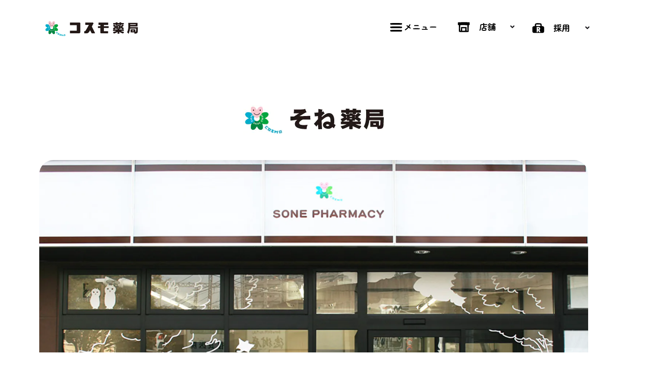

--- FILE ---
content_type: text/html; charset=UTF-8
request_url: https://cosmo-plus.jp/home/stores/sone/
body_size: 21014
content:
<!DOCTYPE html><html dir="ltr" lang="ja" prefix="og: https://ogp.me/ns#"><head><meta charset="UTF-8"><meta name="viewport" content="width=device-width, initial-scale=1.0, maximum-scale=1, user-scalable=no"><title>そね薬局 - コスモ薬局</title><meta name="description" content="開局時間 月～金 ９：００～１８：００ 土 ９：００～１２：００ 【閉局日】 日・祝日・年末年始 住所" /><meta name="robots" content="max-image-preview:large" /><meta name="google-site-verification" content="G-TVJ5BHNPX1" /><link rel="canonical" href="https://cosmo-plus.jp/home/stores/sone/" /><meta name="generator" content="All in One SEO (AIOSEO) 4.7.7" /><meta property="og:locale" content="ja_JP" /><meta property="og:site_name" content="コスモ薬局" /><meta property="og:type" content="article" /><meta property="og:title" content="そね薬局 - コスモ薬局" /><meta property="og:description" content="開局時間 月～金 ９：００～１８：００ 土 ９：００～１２：００ 【閉局日】 日・祝日・年末年始 住所" /><meta property="og:url" content="https://cosmo-plus.jp/home/stores/sone/" /><meta property="og:image" content="https://cosmo-plus.jp/wp-content/uploads/2022/03/sonelogo.jpg" /><meta property="og:image:secure_url" content="https://cosmo-plus.jp/wp-content/uploads/2022/03/sonelogo.jpg" /><meta property="article:published_time" content="2022-03-23T16:16:20+00:00" /><meta property="article:modified_time" content="2025-09-17T16:46:15+00:00" /><meta name="twitter:card" content="summary_large_image" /><meta name="twitter:title" content="そね薬局 - コスモ薬局" /><meta name="twitter:description" content="開局時間 月～金 ９：００～１８：００ 土 ９：００～１２：００ 【閉局日】 日・祝日・年末年始 住所" /><meta name="twitter:image" content="https://cosmo-plus.jp/wp-content/uploads/2022/03/sonelogo.jpg" /><meta name="twitter:label1" content="投稿者" /><meta name="twitter:data1" content="Admin" /> <script type="application/ld+json" class="aioseo-schema">{"@context":"https:\/\/schema.org","@graph":[{"@type":"BreadcrumbList","@id":"https:\/\/cosmo-plus.jp\/home\/stores\/sone\/#breadcrumblist","itemListElement":[{"@type":"ListItem","@id":"https:\/\/cosmo-plus.jp\/#listItem","position":1,"name":"\u5bb6","item":"https:\/\/cosmo-plus.jp\/","nextItem":{"@type":"ListItem","@id":"https:\/\/cosmo-plus.jp\/#listItem","name":"\u30db\u30fc\u30e0"}},{"@type":"ListItem","@id":"https:\/\/cosmo-plus.jp\/#listItem","position":2,"name":"\u30db\u30fc\u30e0","item":"https:\/\/cosmo-plus.jp\/","nextItem":{"@type":"ListItem","@id":"https:\/\/cosmo-plus.jp\/home\/stores\/#listItem","name":"\u30cd\u30c3\u30c8\u30ef\u30fc\u30af"},"previousItem":{"@type":"ListItem","@id":"https:\/\/cosmo-plus.jp\/#listItem","name":"\u5bb6"}},{"@type":"ListItem","@id":"https:\/\/cosmo-plus.jp\/home\/stores\/#listItem","position":3,"name":"\u30cd\u30c3\u30c8\u30ef\u30fc\u30af","item":"https:\/\/cosmo-plus.jp\/home\/stores\/","nextItem":{"@type":"ListItem","@id":"https:\/\/cosmo-plus.jp\/home\/stores\/sone\/#listItem","name":"\u305d\u306d\u85ac\u5c40"},"previousItem":{"@type":"ListItem","@id":"https:\/\/cosmo-plus.jp\/#listItem","name":"\u30db\u30fc\u30e0"}},{"@type":"ListItem","@id":"https:\/\/cosmo-plus.jp\/home\/stores\/sone\/#listItem","position":4,"name":"\u305d\u306d\u85ac\u5c40","previousItem":{"@type":"ListItem","@id":"https:\/\/cosmo-plus.jp\/home\/stores\/#listItem","name":"\u30cd\u30c3\u30c8\u30ef\u30fc\u30af"}}]},{"@type":"Organization","@id":"https:\/\/cosmo-plus.jp\/#organization","name":"\u30b3\u30b9\u30e2\u85ac\u5c40","description":"\u5730\u57df\u3092\u652f\u3048\u308b\u85ac\u5c40\u30c1\u30fc\u30e0","url":"https:\/\/cosmo-plus.jp\/","logo":{"@type":"ImageObject","url":"https:\/\/cosmo-plus.jp\/wp-content\/uploads\/2021\/10\/\u30b3\u30b9\u30e2\u85ac\u5c40-transparent.png","@id":"https:\/\/cosmo-plus.jp\/home\/stores\/sone\/#organizationLogo","width":1505,"height":276},"image":{"@id":"https:\/\/cosmo-plus.jp\/home\/stores\/sone\/#organizationLogo"}},{"@type":"WebPage","@id":"https:\/\/cosmo-plus.jp\/home\/stores\/sone\/#webpage","url":"https:\/\/cosmo-plus.jp\/home\/stores\/sone\/","name":"\u305d\u306d\u85ac\u5c40 - \u30b3\u30b9\u30e2\u85ac\u5c40","description":"\u958b\u5c40\u6642\u9593 \u6708\uff5e\u91d1 \uff19\uff1a\uff10\uff10\uff5e\uff11\uff18\uff1a\uff10\uff10 \u571f \uff19\uff1a\uff10\uff10\uff5e\uff11\uff12\uff1a\uff10\uff10 \u3010\u9589\u5c40\u65e5\u3011 \u65e5\u30fb\u795d\u65e5\u30fb\u5e74\u672b\u5e74\u59cb \u4f4f\u6240","inLanguage":"ja","isPartOf":{"@id":"https:\/\/cosmo-plus.jp\/#website"},"breadcrumb":{"@id":"https:\/\/cosmo-plus.jp\/home\/stores\/sone\/#breadcrumblist"},"datePublished":"2022-03-24T01:16:20+09:00","dateModified":"2025-09-18T01:46:15+09:00"},{"@type":"WebSite","@id":"https:\/\/cosmo-plus.jp\/#website","url":"https:\/\/cosmo-plus.jp\/","name":"\u30b3\u30b9\u30e2\u85ac\u5c40","description":"\u5730\u57df\u3092\u652f\u3048\u308b\u85ac\u5c40\u30c1\u30fc\u30e0","inLanguage":"ja","publisher":{"@id":"https:\/\/cosmo-plus.jp\/#organization"}}]}</script> <link rel='dns-prefetch' href='//maps.googleapis.com' /><link rel='dns-prefetch' href='//www.googletagmanager.com' /><link rel="alternate" type="application/rss+xml" title="コスモ薬局 &raquo; フィード" href="https://cosmo-plus.jp/feed/" /><link rel="alternate" type="application/rss+xml" title="コスモ薬局 &raquo; コメントフィード" href="https://cosmo-plus.jp/comments/feed/" /><link rel="alternate" title="oEmbed (JSON)" type="application/json+oembed" href="https://cosmo-plus.jp/wp-json/oembed/1.0/embed?url=https%3A%2F%2Fcosmo-plus.jp%2Fhome%2Fstores%2Fsone%2F" /><link rel="alternate" title="oEmbed (XML)" type="text/xml+oembed" href="https://cosmo-plus.jp/wp-json/oembed/1.0/embed?url=https%3A%2F%2Fcosmo-plus.jp%2Fhome%2Fstores%2Fsone%2F&#038;format=xml" /><style id='wp-img-auto-sizes-contain-inline-css' type='text/css'>img:is([sizes=auto i],[sizes^="auto," i]){contain-intrinsic-size:3000px 1500px}
/*# sourceURL=wp-img-auto-sizes-contain-inline-css */</style><link rel='stylesheet' id='elementor-frontend-css' href='https://cosmo-plus.jp/wp-content/plugins/elementor/assets/css/frontend.min.css?ver=3.34.2' type='text/css' media='all' /><link rel='stylesheet' id='elementor-post-218589-css' href='https://cosmo-plus.jp/wp-content/cache/autoptimize/css/autoptimize_single_9dff26de1b6d7ad993ebebb23e8778f2.css?ver=1769191611' type='text/css' media='all' /><link rel='stylesheet' id='hfe-widgets-style-css' href='https://cosmo-plus.jp/wp-content/cache/autoptimize/css/autoptimize_single_ccf30a207da8fa41c89c8478be8ed789.css?ver=2.0.5' type='text/css' media='all' /><style id='classic-theme-styles-inline-css' type='text/css'>/*! This file is auto-generated */
.wp-block-button__link{color:#fff;background-color:#32373c;border-radius:9999px;box-shadow:none;text-decoration:none;padding:calc(.667em + 2px) calc(1.333em + 2px);font-size:1.125em}.wp-block-file__button{background:#32373c;color:#fff;text-decoration:none}
/*# sourceURL=/wp-includes/css/classic-themes.min.css */</style><style id='filebird-block-filebird-gallery-style-inline-css' type='text/css'>ul.filebird-block-filebird-gallery{margin:auto!important;padding:0!important;width:100%}ul.filebird-block-filebird-gallery.layout-grid{display:grid;grid-gap:20px;align-items:stretch;grid-template-columns:repeat(var(--columns),1fr);justify-items:stretch}ul.filebird-block-filebird-gallery.layout-grid li img{border:1px solid #ccc;box-shadow:2px 2px 6px 0 rgba(0,0,0,.3);height:100%;max-width:100%;-o-object-fit:cover;object-fit:cover;width:100%}ul.filebird-block-filebird-gallery.layout-masonry{-moz-column-count:var(--columns);-moz-column-gap:var(--space);column-gap:var(--space);-moz-column-width:var(--min-width);columns:var(--min-width) var(--columns);display:block;overflow:auto}ul.filebird-block-filebird-gallery.layout-masonry li{margin-bottom:var(--space)}ul.filebird-block-filebird-gallery li{list-style:none}ul.filebird-block-filebird-gallery li figure{height:100%;margin:0;padding:0;position:relative;width:100%}ul.filebird-block-filebird-gallery li figure figcaption{background:linear-gradient(0deg,rgba(0,0,0,.7),rgba(0,0,0,.3) 70%,transparent);bottom:0;box-sizing:border-box;color:#fff;font-size:.8em;margin:0;max-height:100%;overflow:auto;padding:3em .77em .7em;position:absolute;text-align:center;width:100%;z-index:2}ul.filebird-block-filebird-gallery li figure figcaption a{color:inherit}

/*# sourceURL=https://cosmo-plus.jp/wp-content/plugins/filebird/blocks/filebird-gallery/build/style-index.css */</style><style id='global-styles-inline-css' type='text/css'>:root{--wp--preset--aspect-ratio--square: 1;--wp--preset--aspect-ratio--4-3: 4/3;--wp--preset--aspect-ratio--3-4: 3/4;--wp--preset--aspect-ratio--3-2: 3/2;--wp--preset--aspect-ratio--2-3: 2/3;--wp--preset--aspect-ratio--16-9: 16/9;--wp--preset--aspect-ratio--9-16: 9/16;--wp--preset--color--black: #000000;--wp--preset--color--cyan-bluish-gray: #abb8c3;--wp--preset--color--white: #ffffff;--wp--preset--color--pale-pink: #f78da7;--wp--preset--color--vivid-red: #cf2e2e;--wp--preset--color--luminous-vivid-orange: #ff6900;--wp--preset--color--luminous-vivid-amber: #fcb900;--wp--preset--color--light-green-cyan: #7bdcb5;--wp--preset--color--vivid-green-cyan: #00d084;--wp--preset--color--pale-cyan-blue: #8ed1fc;--wp--preset--color--vivid-cyan-blue: #0693e3;--wp--preset--color--vivid-purple: #9b51e0;--wp--preset--color--brand-color: #0a0707;--wp--preset--color--beige-dark: #A1824F;--wp--preset--color--dark-strong: #24262B;--wp--preset--color--dark-light: #32353C;--wp--preset--color--grey-strong: #838998;--wp--preset--gradient--vivid-cyan-blue-to-vivid-purple: linear-gradient(135deg,rgb(6,147,227) 0%,rgb(155,81,224) 100%);--wp--preset--gradient--light-green-cyan-to-vivid-green-cyan: linear-gradient(135deg,rgb(122,220,180) 0%,rgb(0,208,130) 100%);--wp--preset--gradient--luminous-vivid-amber-to-luminous-vivid-orange: linear-gradient(135deg,rgb(252,185,0) 0%,rgb(255,105,0) 100%);--wp--preset--gradient--luminous-vivid-orange-to-vivid-red: linear-gradient(135deg,rgb(255,105,0) 0%,rgb(207,46,46) 100%);--wp--preset--gradient--very-light-gray-to-cyan-bluish-gray: linear-gradient(135deg,rgb(238,238,238) 0%,rgb(169,184,195) 100%);--wp--preset--gradient--cool-to-warm-spectrum: linear-gradient(135deg,rgb(74,234,220) 0%,rgb(151,120,209) 20%,rgb(207,42,186) 40%,rgb(238,44,130) 60%,rgb(251,105,98) 80%,rgb(254,248,76) 100%);--wp--preset--gradient--blush-light-purple: linear-gradient(135deg,rgb(255,206,236) 0%,rgb(152,150,240) 100%);--wp--preset--gradient--blush-bordeaux: linear-gradient(135deg,rgb(254,205,165) 0%,rgb(254,45,45) 50%,rgb(107,0,62) 100%);--wp--preset--gradient--luminous-dusk: linear-gradient(135deg,rgb(255,203,112) 0%,rgb(199,81,192) 50%,rgb(65,88,208) 100%);--wp--preset--gradient--pale-ocean: linear-gradient(135deg,rgb(255,245,203) 0%,rgb(182,227,212) 50%,rgb(51,167,181) 100%);--wp--preset--gradient--electric-grass: linear-gradient(135deg,rgb(202,248,128) 0%,rgb(113,206,126) 100%);--wp--preset--gradient--midnight: linear-gradient(135deg,rgb(2,3,129) 0%,rgb(40,116,252) 100%);--wp--preset--font-size--small: 14px;--wp--preset--font-size--medium: 20px;--wp--preset--font-size--large: 17px;--wp--preset--font-size--x-large: 42px;--wp--preset--font-size--extra-small: 13px;--wp--preset--font-size--normal: 15px;--wp--preset--font-size--larger: 20px;--wp--preset--spacing--20: 0.44rem;--wp--preset--spacing--30: 0.67rem;--wp--preset--spacing--40: 1rem;--wp--preset--spacing--50: 1.5rem;--wp--preset--spacing--60: 2.25rem;--wp--preset--spacing--70: 3.38rem;--wp--preset--spacing--80: 5.06rem;--wp--preset--shadow--natural: 6px 6px 9px rgba(0, 0, 0, 0.2);--wp--preset--shadow--deep: 12px 12px 50px rgba(0, 0, 0, 0.4);--wp--preset--shadow--sharp: 6px 6px 0px rgba(0, 0, 0, 0.2);--wp--preset--shadow--outlined: 6px 6px 0px -3px rgb(255, 255, 255), 6px 6px rgb(0, 0, 0);--wp--preset--shadow--crisp: 6px 6px 0px rgb(0, 0, 0);}:where(.is-layout-flex){gap: 0.5em;}:where(.is-layout-grid){gap: 0.5em;}body .is-layout-flex{display: flex;}.is-layout-flex{flex-wrap: wrap;align-items: center;}.is-layout-flex > :is(*, div){margin: 0;}body .is-layout-grid{display: grid;}.is-layout-grid > :is(*, div){margin: 0;}:where(.wp-block-columns.is-layout-flex){gap: 2em;}:where(.wp-block-columns.is-layout-grid){gap: 2em;}:where(.wp-block-post-template.is-layout-flex){gap: 1.25em;}:where(.wp-block-post-template.is-layout-grid){gap: 1.25em;}.has-black-color{color: var(--wp--preset--color--black) !important;}.has-cyan-bluish-gray-color{color: var(--wp--preset--color--cyan-bluish-gray) !important;}.has-white-color{color: var(--wp--preset--color--white) !important;}.has-pale-pink-color{color: var(--wp--preset--color--pale-pink) !important;}.has-vivid-red-color{color: var(--wp--preset--color--vivid-red) !important;}.has-luminous-vivid-orange-color{color: var(--wp--preset--color--luminous-vivid-orange) !important;}.has-luminous-vivid-amber-color{color: var(--wp--preset--color--luminous-vivid-amber) !important;}.has-light-green-cyan-color{color: var(--wp--preset--color--light-green-cyan) !important;}.has-vivid-green-cyan-color{color: var(--wp--preset--color--vivid-green-cyan) !important;}.has-pale-cyan-blue-color{color: var(--wp--preset--color--pale-cyan-blue) !important;}.has-vivid-cyan-blue-color{color: var(--wp--preset--color--vivid-cyan-blue) !important;}.has-vivid-purple-color{color: var(--wp--preset--color--vivid-purple) !important;}.has-black-background-color{background-color: var(--wp--preset--color--black) !important;}.has-cyan-bluish-gray-background-color{background-color: var(--wp--preset--color--cyan-bluish-gray) !important;}.has-white-background-color{background-color: var(--wp--preset--color--white) !important;}.has-pale-pink-background-color{background-color: var(--wp--preset--color--pale-pink) !important;}.has-vivid-red-background-color{background-color: var(--wp--preset--color--vivid-red) !important;}.has-luminous-vivid-orange-background-color{background-color: var(--wp--preset--color--luminous-vivid-orange) !important;}.has-luminous-vivid-amber-background-color{background-color: var(--wp--preset--color--luminous-vivid-amber) !important;}.has-light-green-cyan-background-color{background-color: var(--wp--preset--color--light-green-cyan) !important;}.has-vivid-green-cyan-background-color{background-color: var(--wp--preset--color--vivid-green-cyan) !important;}.has-pale-cyan-blue-background-color{background-color: var(--wp--preset--color--pale-cyan-blue) !important;}.has-vivid-cyan-blue-background-color{background-color: var(--wp--preset--color--vivid-cyan-blue) !important;}.has-vivid-purple-background-color{background-color: var(--wp--preset--color--vivid-purple) !important;}.has-black-border-color{border-color: var(--wp--preset--color--black) !important;}.has-cyan-bluish-gray-border-color{border-color: var(--wp--preset--color--cyan-bluish-gray) !important;}.has-white-border-color{border-color: var(--wp--preset--color--white) !important;}.has-pale-pink-border-color{border-color: var(--wp--preset--color--pale-pink) !important;}.has-vivid-red-border-color{border-color: var(--wp--preset--color--vivid-red) !important;}.has-luminous-vivid-orange-border-color{border-color: var(--wp--preset--color--luminous-vivid-orange) !important;}.has-luminous-vivid-amber-border-color{border-color: var(--wp--preset--color--luminous-vivid-amber) !important;}.has-light-green-cyan-border-color{border-color: var(--wp--preset--color--light-green-cyan) !important;}.has-vivid-green-cyan-border-color{border-color: var(--wp--preset--color--vivid-green-cyan) !important;}.has-pale-cyan-blue-border-color{border-color: var(--wp--preset--color--pale-cyan-blue) !important;}.has-vivid-cyan-blue-border-color{border-color: var(--wp--preset--color--vivid-cyan-blue) !important;}.has-vivid-purple-border-color{border-color: var(--wp--preset--color--vivid-purple) !important;}.has-vivid-cyan-blue-to-vivid-purple-gradient-background{background: var(--wp--preset--gradient--vivid-cyan-blue-to-vivid-purple) !important;}.has-light-green-cyan-to-vivid-green-cyan-gradient-background{background: var(--wp--preset--gradient--light-green-cyan-to-vivid-green-cyan) !important;}.has-luminous-vivid-amber-to-luminous-vivid-orange-gradient-background{background: var(--wp--preset--gradient--luminous-vivid-amber-to-luminous-vivid-orange) !important;}.has-luminous-vivid-orange-to-vivid-red-gradient-background{background: var(--wp--preset--gradient--luminous-vivid-orange-to-vivid-red) !important;}.has-very-light-gray-to-cyan-bluish-gray-gradient-background{background: var(--wp--preset--gradient--very-light-gray-to-cyan-bluish-gray) !important;}.has-cool-to-warm-spectrum-gradient-background{background: var(--wp--preset--gradient--cool-to-warm-spectrum) !important;}.has-blush-light-purple-gradient-background{background: var(--wp--preset--gradient--blush-light-purple) !important;}.has-blush-bordeaux-gradient-background{background: var(--wp--preset--gradient--blush-bordeaux) !important;}.has-luminous-dusk-gradient-background{background: var(--wp--preset--gradient--luminous-dusk) !important;}.has-pale-ocean-gradient-background{background: var(--wp--preset--gradient--pale-ocean) !important;}.has-electric-grass-gradient-background{background: var(--wp--preset--gradient--electric-grass) !important;}.has-midnight-gradient-background{background: var(--wp--preset--gradient--midnight) !important;}.has-small-font-size{font-size: var(--wp--preset--font-size--small) !important;}.has-medium-font-size{font-size: var(--wp--preset--font-size--medium) !important;}.has-large-font-size{font-size: var(--wp--preset--font-size--large) !important;}.has-x-large-font-size{font-size: var(--wp--preset--font-size--x-large) !important;}
:where(.wp-block-post-template.is-layout-flex){gap: 1.25em;}:where(.wp-block-post-template.is-layout-grid){gap: 1.25em;}
:where(.wp-block-term-template.is-layout-flex){gap: 1.25em;}:where(.wp-block-term-template.is-layout-grid){gap: 1.25em;}
:where(.wp-block-columns.is-layout-flex){gap: 2em;}:where(.wp-block-columns.is-layout-grid){gap: 2em;}
:root :where(.wp-block-pullquote){font-size: 1.5em;line-height: 1.6;}
/*# sourceURL=global-styles-inline-css */</style><link rel='stylesheet' id='fullscreen-background-css' href='https://cosmo-plus.jp/wp-content/cache/autoptimize/css/autoptimize_single_dff29cbf5cd1038f746b6695fd28de8c.css?ver=2.0.2' type='text/css' media='all' /><link rel='stylesheet' id='uaf_client_css-css' href='https://cosmo-plus.jp/wp-content/cache/autoptimize/css/autoptimize_single_7a1c187b6f2ba6f93963a22f6431d27a.css?ver=1735655368' type='text/css' media='all' /><link rel='stylesheet' id='hfe-style-css' href='https://cosmo-plus.jp/wp-content/cache/autoptimize/css/autoptimize_single_a5bf64d5859ee94a3e8e93d592d6d2a0.css?ver=2.0.5' type='text/css' media='all' /><link rel='stylesheet' id='elementor-icons-css' href='https://cosmo-plus.jp/wp-content/plugins/elementor/assets/lib/eicons/css/elementor-icons.min.css?ver=5.46.0' type='text/css' media='all' /><link rel='stylesheet' id='elementor-post-47-css' href='https://cosmo-plus.jp/wp-content/cache/autoptimize/css/autoptimize_single_4f94f8f966fcc9b23df75720af21a812.css?ver=1769191611' type='text/css' media='all' /><link rel='stylesheet' id='elementor-pro-css' href='https://cosmo-plus.jp/wp-content/plugins/elementor-pro/assets/css/frontend.min.css?ver=3.7.3' type='text/css' media='all' /><link rel='stylesheet' id='widget-image-css' href='https://cosmo-plus.jp/wp-content/plugins/elementor/assets/css/widget-image.min.css?ver=3.34.2' type='text/css' media='all' /><link rel='stylesheet' id='widget-spacer-css' href='https://cosmo-plus.jp/wp-content/plugins/elementor/assets/css/widget-spacer.min.css?ver=3.34.2' type='text/css' media='all' /><link rel='stylesheet' id='widget-image-box-css' href='https://cosmo-plus.jp/wp-content/plugins/elementor/assets/css/widget-image-box.min.css?ver=3.34.2' type='text/css' media='all' /><link rel='stylesheet' id='elementor-post-219471-css' href='https://cosmo-plus.jp/wp-content/cache/autoptimize/css/autoptimize_single_a660d5dc6235b3543940f08d8520360b.css?ver=1769191783' type='text/css' media='all' /><link rel='stylesheet' id='ohio-style-css' href='https://cosmo-plus.jp/wp-content/cache/autoptimize/css/autoptimize_single_6e56888015ab8961c78301b3e14b27c4.css?ver=3.4.8' type='text/css' media='all' /><style id='ohio-style-inline-css' type='text/css'>:root{--clb-color-primary:#0a0707;}.heading .title .highlighted-text{background-image: linear-gradient(rgba(10,7,7,0.5), rgba(10,7,7,0.5));}h1, h2, h3, h4, h5, h6 {font-family: "Space Grotesk SemiBold", -apple-system, BlinkMacSystemFont, Roboto, "Segoe UI", Helvetica, Arial, sans-serif, "Apple Color Emoji", "Segoe UI Emoji", "Segoe UI Symbol";}.clb-page-headline .clb-post-meta .clb-post-holder{display:none}.btn-link, a.btn-link, span.btn-link{display:none}.post-meta-estimate{display:none}.heading-md.related-post-heading{display:none}.heading-sm{display:none}.hamburger-nav.type2 .menu, .hamburger-nav.type3 .menu {min-width: initial;text-align: left;overflow:hidden;.site-footer .page-container{max-width:1300px;}.site-footer{background-color:rgba(0,0,0,0.01);}.site-footer .widget-title{color:#191f23;}.site-footer h6,.site-footer .widgets,.site-footer .scroll-top,.site-footer .color-switcher-item.dark,.site-footer .button,.site-footer input,.site-footer-copyright{color:#191f23;}.site-footer-copyright .holder{color:#191f23;}.header-wrap.page-container{max-width:1300px;}.menu-optional .button-group .button:not(.page-link):not(.-dm-ignore){--clb-button-color:#191f23;}.clb-popup.hamburger-nav{background-color:rgba(255,255,255,0.64);}.hamburger-nav .menu .mega-menu-item > a{font-size:38px;color:#0a0a0a;}@media screen and (max-width: 980px) { .header,.mobile-overlay{opacity: 0;}}.header.-mobile .nav,.header.-mobile .mobile-overlay .copyright,.header.-mobile .mobile-overlay .lang-dropdown,.header.-mobile .mobile-overlay .close-bar .icon-button:not(.-small){color:#000000;}.header.-mobile .mobile-overlay .lang-dropdown{background-image: url("data:image/svg+xml,%3csvg xmlns='http://www.w3.org/2000/svg' viewBox='0 0 16 16'%3e%3cpath fill='none' stroke='%23000000' stroke-linecap='round' stroke-linejoin='round' stroke-width='2' d='M2 5l6 6 6-6'/%3e%3c/svg%3e");}.popup-subscribe .thumbnail{background-color:;background-image:url('https://cosmo-plus.jp/wp-content/uploads/2019/11/oh__img100.jpg');background-size:cover;background-position:center center;background-repeat:no-repeat;}.site-content,.page-headline:before{background-color:;background-image:url('https://cosmo-plus.jp/wp-content/uploads/2021/10/C.jpg');background-size:auto;background-position:center center;background-repeat:no-repeat;}.page-headline .bg-image{background-color:;}.page-headline::after{background-color:;}.project:not(.-layout8) .-with-slider .overlay{background-color:1;}.project .video-button:not(.-outlined) .icon-button{background-color:1;}.blog-item .post-meta-estimate{color:rgba(0,0,0,0.01);}.blog-item .title a{color:#0a0a0a;} @media screen and (min-width:1181px){.main-nav .nav-item a {padding: 0 2.24vw;}.header .branding .logo img,.header .branding .logo-mobile img,.header .branding .logo-sticky-mobile img,.header .branding .logo-dynamic img{min-height:40px; height:40px;}} @media screen and (min-width:769px) and (max-width:1180px){.header .branding .logo img,.header .branding .logo-mobile img,.header .branding .logo-sticky-mobile img,.header .branding .logo-dynamic img{min-height:35px; height:35px;}} @media screen and (max-width:768px){.header .branding .logo img,.header .branding .logo-mobile img,.header .branding .logo-sticky-mobile img,.header .branding .logo-dynamic img{min-height:30px; height:30px;}}
/*# sourceURL=ohio-style-inline-css */</style><link rel='stylesheet' id='icon-pack-fontawesome-css' href='https://cosmo-plus.jp/wp-content/cache/autoptimize/css/autoptimize_single_bde2a1ac06ec87a30967e54da50f5c15.css?ver=6.9' type='text/css' media='all' /><link rel='stylesheet' id='elementor-post-218850-css' href='https://cosmo-plus.jp/wp-content/cache/autoptimize/css/autoptimize_single_bdfe57ca377a053f69cefa479591aa80.css?ver=1769191612' type='text/css' media='all' /><link rel='stylesheet' id='elementor-post-218848-css' href='https://cosmo-plus.jp/wp-content/cache/autoptimize/css/autoptimize_single_dff8d28b11c59c25890a441977cb377f.css?ver=1769191612' type='text/css' media='all' /><link rel='stylesheet' id='hfe-icons-list-css' href='https://cosmo-plus.jp/wp-content/plugins/elementor/assets/css/widget-icon-list.min.css?ver=3.24.3' type='text/css' media='all' /><link rel='stylesheet' id='hfe-social-icons-css' href='https://cosmo-plus.jp/wp-content/plugins/elementor/assets/css/widget-social-icons.min.css?ver=3.24.0' type='text/css' media='all' /><link rel='stylesheet' id='hfe-social-share-icons-brands-css' href='https://cosmo-plus.jp/wp-content/cache/autoptimize/css/autoptimize_single_1f1c6abbb54c6d189b7263e0861fae8a.css?ver=5.15.3' type='text/css' media='all' /><link rel='stylesheet' id='hfe-social-share-icons-fontawesome-css' href='https://cosmo-plus.jp/wp-content/cache/autoptimize/css/autoptimize_single_aae648ec410260f859ac89e58a8372c1.css?ver=5.15.3' type='text/css' media='all' /><link rel='stylesheet' id='hfe-nav-menu-icons-css' href='https://cosmo-plus.jp/wp-content/cache/autoptimize/css/autoptimize_single_8d37441d69ebc9b55dff2c7c214ef997.css?ver=5.15.3' type='text/css' media='all' /><link rel='stylesheet' id='hfe-widget-blockquote-css' href='https://cosmo-plus.jp/wp-content/plugins/elementor-pro/assets/css/widget-blockquote.min.css?ver=3.25.0' type='text/css' media='all' /><link rel='stylesheet' id='ekit-widget-styles-css' href='https://cosmo-plus.jp/wp-content/cache/autoptimize/css/autoptimize_single_e85ae01b6f3e69ae330e0f42be7e9a2d.css?ver=3.3.6' type='text/css' media='all' /><link rel='stylesheet' id='ekit-responsive-css' href='https://cosmo-plus.jp/wp-content/cache/autoptimize/css/autoptimize_single_809300f4834e61fc52e8fdc2d25fb9e9.css?ver=3.3.6' type='text/css' media='all' /> <script type="text/javascript" src="https://cosmo-plus.jp/wp-includes/js/jquery/jquery.min.js?ver=3.7.1" id="jquery-core-js"></script> <script defer type="text/javascript" src="https://cosmo-plus.jp/wp-includes/js/jquery/jquery-migrate.min.js?ver=3.4.1" id="jquery-migrate-js"></script> <script type="text/javascript" id="jquery-js-after">!function($){"use strict";$(document).ready(function(){$(this).scrollTop()>100&&$(".hfe-scroll-to-top-wrap").removeClass("hfe-scroll-to-top-hide"),$(window).scroll(function(){$(this).scrollTop()<100?$(".hfe-scroll-to-top-wrap").fadeOut(300):$(".hfe-scroll-to-top-wrap").fadeIn(300)}),$(".hfe-scroll-to-top-wrap").on("click",function(){$("html, body").animate({scrollTop:0},300);return!1})})}(jQuery);
//# sourceURL=jquery-js-after</script> <script defer type="text/javascript" src="https://cosmo-plus.jp/wp-content/cache/autoptimize/js/autoptimize_single_8f1b51398ef7ef33df1d7ee7273c67a6.js?ver=2.0.2" id="fullscreen-background-js"></script> <script></script><link rel="EditURI" type="application/rsd+xml" title="RSD" href="https://cosmo-plus.jp/xmlrpc.php?rsd" /><meta name="generator" content="WordPress 6.9" /><link rel='shortlink' href='https://cosmo-plus.jp/?p=219471' />  <script>(function(i,s,o,g,r,a,m){i['GoogleAnalyticsObject']=r;i[r]=i[r]||function(){
			(i[r].q=i[r].q||[]).push(arguments)},i[r].l=1*new Date();a=s.createElement(o),
			m=s.getElementsByTagName(o)[0];a.async=1;a.src=g;m.parentNode.insertBefore(a,m)
			})(window,document,'script','https://www.google-analytics.com/analytics.js','ga');
			ga('create', 'G-TVJ5BHNPX1', 'auto');
			ga('send', 'pageview');</script> <meta name="generator" content="Site Kit by Google 1.144.0" /><script>document.createElement( "picture" );if(!window.HTMLPictureElement && document.addEventListener) {window.addEventListener("DOMContentLoaded", function() {var s = document.createElement("script");s.src = "https://cosmo-plus.jp/wp-content/plugins/webp-express/js/picturefill.min.js";document.body.appendChild(s);});}</script><meta name="generator" content="Elementor 3.34.2; features: additional_custom_breakpoints; settings: css_print_method-external, google_font-enabled, font_display-auto"><style>.e-con.e-parent:nth-of-type(n+4):not(.e-lazyloaded):not(.e-no-lazyload),
				.e-con.e-parent:nth-of-type(n+4):not(.e-lazyloaded):not(.e-no-lazyload) * {
					background-image: none !important;
				}
				@media screen and (max-height: 1024px) {
					.e-con.e-parent:nth-of-type(n+3):not(.e-lazyloaded):not(.e-no-lazyload),
					.e-con.e-parent:nth-of-type(n+3):not(.e-lazyloaded):not(.e-no-lazyload) * {
						background-image: none !important;
					}
				}
				@media screen and (max-height: 640px) {
					.e-con.e-parent:nth-of-type(n+2):not(.e-lazyloaded):not(.e-no-lazyload),
					.e-con.e-parent:nth-of-type(n+2):not(.e-lazyloaded):not(.e-no-lazyload) * {
						background-image: none !important;
					}
				}</style><meta name="generator" content="Powered by WPBakery Page Builder - drag and drop page builder for WordPress."/><style>.enweby-fullscreen-background { background-image: url( 'https://cosmo-plus.jp/wp-content/uploads/2025/01/B.jpg' ); background-size: cover; background-position: center center; background-attachment: scroll; }.enweby-fullscreen-background #page, .enweby-fullscreen-background .site,.enweby-fullscreen-background #content,.enweby-fullscreen-background .site-content,.enweby-fullscreen-background .site-main,.enweby-fullscreen-background #content-area,.enweby-fullscreen-background .page-wrapper { background:transparent!important; background:none!important; background-color:unset!important; }{ background:transparent!important; background:none!important; background-color:unset!important;}</style><link rel="icon" href="https://cosmo-plus.jp/wp-content/uploads/2021/05/cropped-コスモプラス株式会社-favicon-32x32.png" sizes="32x32" /><link rel="icon" href="https://cosmo-plus.jp/wp-content/uploads/2021/05/cropped-コスモプラス株式会社-favicon-192x192.png" sizes="192x192" /><link rel="apple-touch-icon" href="https://cosmo-plus.jp/wp-content/uploads/2021/05/cropped-コスモプラス株式会社-favicon-180x180.png" /><meta name="msapplication-TileImage" content="https://cosmo-plus.jp/wp-content/uploads/2021/05/cropped-コスモプラス株式会社-favicon-270x270.png" /> <noscript><style>.wpb_animate_when_almost_visible { opacity: 1; }</style></noscript></head><body class="wp-singular page-template-default page page-id-219471 page-child parent-pageid-218459 wp-embed-responsive wp-theme-ohio ehf-template-ohio ehf-stylesheet-ohio ohio-theme-3.4.8 with-header-1 with-left-mobile-hamburger with-fixed-header icon-buttons-animation wpb-js-composer js-comp-ver-8.1 vc_responsive elementor-default elementor-kit-47 elementor-page elementor-page-219471"><div data-elementor-type="header" data-elementor-id="218850" class="elementor elementor-218850 elementor-location-header"><div class="elementor-section-wrap"><header class="elementor-section elementor-top-section elementor-element elementor-element-7f67eb5 elementor-section-full_width elementor-section-height-min-height elementor-section-height-default elementor-section-items-middle" data-id="7f67eb5" data-element_type="section" id="navbar" data-settings="{&quot;background_background&quot;:&quot;classic&quot;,&quot;sticky&quot;:&quot;top&quot;,&quot;sticky_effects_offset&quot;:1,&quot;sticky_on&quot;:[&quot;mobile&quot;],&quot;animation&quot;:&quot;none&quot;,&quot;sticky_offset&quot;:0}"><div class="elementor-container elementor-column-gap-default"><div class="elementor-column elementor-col-20 elementor-top-column elementor-element elementor-element-54b365c" data-id="54b365c" data-element_type="column"><div class="elementor-widget-wrap elementor-element-populated"><div class="elementor-element elementor-element-7d32956 my-logo elementor-widget elementor-widget-image" data-id="7d32956" data-element_type="widget" data-widget_type="image.default"><div class="elementor-widget-container"> <a href="https://cosmo-plus.jp"> <picture><source data-srcset="https://cosmo-plus.jp/wp-content/webp-express/webp-images/uploads/2021/10/コスモ薬局-transparent-1024x188.png.webp 1024w, https://cosmo-plus.jp/wp-content/webp-express/webp-images/uploads/2021/10/コスモ薬局-transparent-300x55.png.webp 300w, https://cosmo-plus.jp/wp-content/webp-express/webp-images/uploads/2021/10/コスモ薬局-transparent-768x141.png.webp 768w, https://cosmo-plus.jp/wp-content/webp-express/webp-images/uploads/2021/10/コスモ薬局-transparent.png.webp 1505w" sizes="(max-width: 640px) 100vw, 640px" type="image/webp"><img fetchpriority="high" width="640" height="118" src="https://cosmo-plus.jp/wp-content/uploads/2021/10/コスモ薬局-transparent-1024x188.png" class="attachment-large size-large wp-image-218150 webpexpress-processed" alt="" srcset="https://cosmo-plus.jp/wp-content/uploads/2021/10/コスモ薬局-transparent-1024x188.png 1024w, https://cosmo-plus.jp/wp-content/uploads/2021/10/コスモ薬局-transparent-300x55.png 300w, https://cosmo-plus.jp/wp-content/uploads/2021/10/コスモ薬局-transparent-768x141.png 768w, https://cosmo-plus.jp/wp-content/uploads/2021/10/コスモ薬局-transparent.png 1505w" sizes="(max-width: 640px) 100vw, 640px"></picture> </a></div></div></div></div><div class="elementor-column elementor-col-20 elementor-top-column elementor-element elementor-element-caf7146 elementor-hidden-mobile" data-id="caf7146" data-element_type="column"><div class="elementor-widget-wrap elementor-element-populated"><div class="elementor-element elementor-element-395cee1 elementor-hidden-tablet elementor-hidden-mobile elementor-widget elementor-widget-spacer" data-id="395cee1" data-element_type="widget" data-widget_type="spacer.default"><div class="elementor-widget-container"><div class="elementor-spacer"><div class="elementor-spacer-inner"></div></div></div></div></div></div><div class="elementor-column elementor-col-20 elementor-top-column elementor-element elementor-element-ffcddb1" data-id="ffcddb1" data-element_type="column"><div class="elementor-widget-wrap elementor-element-populated"><div class="elementor-element elementor-element-20d3a8f elementor-view-default elementor-widget elementor-widget-icon" data-id="20d3a8f" data-element_type="widget" data-widget_type="icon.default"><div class="elementor-widget-container"><div class="elementor-icon-wrapper"> <a class="elementor-icon" href="#elementor-action%3Aaction%3Dpopup%3Aopen%26settings%3DeyJpZCI6IjIxODg0OCIsInRvZ2dsZSI6ZmFsc2V9"> <svg xmlns="http://www.w3.org/2000/svg" viewBox="0 0 433 98"><path d="M10.7 14.8c-2.4 2.7-2.2 8.5.4 10.8 2 1.8 4.3 1.9 49.9 1.9s47.9-.1 49.9-1.9c2.7-2.5 2.9-8.6.3-10.9-1.7-1.5-6.6-1.7-50.4-1.7-45.7 0-48.6.1-50.1 1.8zM179.5 23.8c-.6.4-3 4.2-5.5 8.4l-4.3 7.8-3.1-2.1c-1.7-1.1-5-3-7.4-4.2-5-2.5-7.5-1.7-8 2.7-.3 2.2.5 3.1 5.7 6.4 3.4 2 6.1 4.1 6.1 4.7 0 1.6-13.4 13.7-19.4 17.5-5.8 3.6-7.7 6.9-5.6 9.5.7.8 2.2 1.5 3.5 1.5 3.1 0 14.7-8.5 22.5-16.4 3.5-3.6 6.7-6.6 7.1-6.6.4 0 3 2.1 5.8 4.6 3.9 3.5 5.7 4.5 7.8 4.2 2.3-.2 2.9-.8 3.1-3.4.3-2.7-.5-3.8-5.4-8.2l-5.7-5.1 2.5-3.8c3.9-5.9 6.8-12 6.8-14.2 0-2.9-4.2-5-6.5-3.3zM219.1 32.4c-.7.8-1.1 2.7-.9 4.3l.3 2.8h40l.3-2.8c.6-5.4-.3-5.7-20.3-5.7-14.7 0-18.5.3-19.4 1.4zM10.7 44.8c-2.4 2.7-2.2 8.5.4 10.8 2 1.8 4.3 1.9 49.9 1.9s47.9-.1 49.9-1.9c2.7-2.5 2.9-8.6.3-10.9-1.7-1.5-6.6-1.7-50.4-1.7-45.7 0-48.6.1-50.1 1.8zM294.7 44.6c-1.4 1.4-.7 5.3 1.2 6.4 1.1.5 6.2 1 11.4 1 11.4 0 12.3.6 10.4 7.1l-1.3 4.4-14.4.3c-8.5.1-14.9.7-15.7 1.4-1.7 1.4-1.6 3.3.3 5.2 1.3 1.4 5 1.6 24.5 1.6 23.5 0 26.9-.5 26.9-3.8 0-3-2.2-4.2-7.8-4.2-5.2 0-5.4-.1-4.8-2.3.4-1.2.9-4.3 1.2-6.8.5-3.9.3-4.9-1.9-7.5l-2.5-2.9-13.4-.3c-7.3-.2-13.7 0-14.1.4zM358.1 45.4c-.7.8-1.1 2.7-.9 4.3l.3 2.8h54l.3-2.8c.7-5.6.3-5.7-27.3-5.7-20.8 0-25.5.3-26.4 1.4zM210.2 59.2c-.7.7-1.2 2.1-1.2 3.3 0 4.3 1.1 4.5 29.1 4.5 14.7 0 27.4-.3 28.3-.6 1.9-.7 2.1-5.5.4-7.2-1.7-1.7-54.9-1.7-56.6 0zM10.7 74.8c-2.4 2.7-2.2 8.5.4 10.8 2 1.8 4.3 1.9 49.9 1.9s47.9-.1 49.9-1.9c2.7-2.5 2.9-8.6.3-10.9-1.7-1.5-6.6-1.7-50.4-1.7-45.7 0-48.6.1-50.1 1.8z"></path></svg> </a></div></div></div></div></div><div class="elementor-column elementor-col-20 elementor-top-column elementor-element elementor-element-ef84cc4 elementor-hidden-tablet elementor-hidden-mobile" data-id="ef84cc4" data-element_type="column"><div class="elementor-widget-wrap elementor-element-populated"><div class="elementor-element elementor-element-3e12d15 hfe-nav-menu__align-center hfe-nav-menu__breakpoint-none hfe-submenu-icon-arrow hfe-submenu-animation-none hfe-link-redirect-child elementor-widget elementor-widget-navigation-menu" data-id="3e12d15" data-element_type="widget" data-settings="{&quot;dropdown_border_radius&quot;:{&quot;unit&quot;:&quot;px&quot;,&quot;top&quot;:&quot;19&quot;,&quot;right&quot;:&quot;19&quot;,&quot;bottom&quot;:&quot;19&quot;,&quot;left&quot;:&quot;19&quot;,&quot;isLinked&quot;:true},&quot;width_dropdown_item&quot;:{&quot;unit&quot;:&quot;px&quot;,&quot;size&quot;:322,&quot;sizes&quot;:[]},&quot;padding_vertical_dropdown_item&quot;:{&quot;unit&quot;:&quot;px&quot;,&quot;size&quot;:11,&quot;sizes&quot;:[]},&quot;padding_horizontal_menu_item&quot;:{&quot;unit&quot;:&quot;px&quot;,&quot;size&quot;:15,&quot;sizes&quot;:[]},&quot;padding_horizontal_menu_item_tablet&quot;:{&quot;unit&quot;:&quot;px&quot;,&quot;size&quot;:&quot;&quot;,&quot;sizes&quot;:[]},&quot;padding_horizontal_menu_item_mobile&quot;:{&quot;unit&quot;:&quot;px&quot;,&quot;size&quot;:&quot;&quot;,&quot;sizes&quot;:[]},&quot;padding_vertical_menu_item&quot;:{&quot;unit&quot;:&quot;px&quot;,&quot;size&quot;:15,&quot;sizes&quot;:[]},&quot;padding_vertical_menu_item_tablet&quot;:{&quot;unit&quot;:&quot;px&quot;,&quot;size&quot;:&quot;&quot;,&quot;sizes&quot;:[]},&quot;padding_vertical_menu_item_mobile&quot;:{&quot;unit&quot;:&quot;px&quot;,&quot;size&quot;:&quot;&quot;,&quot;sizes&quot;:[]},&quot;menu_space_between&quot;:{&quot;unit&quot;:&quot;px&quot;,&quot;size&quot;:&quot;&quot;,&quot;sizes&quot;:[]},&quot;menu_space_between_tablet&quot;:{&quot;unit&quot;:&quot;px&quot;,&quot;size&quot;:&quot;&quot;,&quot;sizes&quot;:[]},&quot;menu_space_between_mobile&quot;:{&quot;unit&quot;:&quot;px&quot;,&quot;size&quot;:&quot;&quot;,&quot;sizes&quot;:[]},&quot;menu_row_space&quot;:{&quot;unit&quot;:&quot;px&quot;,&quot;size&quot;:&quot;&quot;,&quot;sizes&quot;:[]},&quot;menu_row_space_tablet&quot;:{&quot;unit&quot;:&quot;px&quot;,&quot;size&quot;:&quot;&quot;,&quot;sizes&quot;:[]},&quot;menu_row_space_mobile&quot;:{&quot;unit&quot;:&quot;px&quot;,&quot;size&quot;:&quot;&quot;,&quot;sizes&quot;:[]},&quot;dropdown_border_radius_tablet&quot;:{&quot;unit&quot;:&quot;px&quot;,&quot;top&quot;:&quot;&quot;,&quot;right&quot;:&quot;&quot;,&quot;bottom&quot;:&quot;&quot;,&quot;left&quot;:&quot;&quot;,&quot;isLinked&quot;:true},&quot;dropdown_border_radius_mobile&quot;:{&quot;unit&quot;:&quot;px&quot;,&quot;top&quot;:&quot;&quot;,&quot;right&quot;:&quot;&quot;,&quot;bottom&quot;:&quot;&quot;,&quot;left&quot;:&quot;&quot;,&quot;isLinked&quot;:true},&quot;width_dropdown_item_tablet&quot;:{&quot;unit&quot;:&quot;px&quot;,&quot;size&quot;:&quot;&quot;,&quot;sizes&quot;:[]},&quot;width_dropdown_item_mobile&quot;:{&quot;unit&quot;:&quot;px&quot;,&quot;size&quot;:&quot;&quot;,&quot;sizes&quot;:[]},&quot;padding_horizontal_dropdown_item&quot;:{&quot;unit&quot;:&quot;px&quot;,&quot;size&quot;:&quot;&quot;,&quot;sizes&quot;:[]},&quot;padding_horizontal_dropdown_item_tablet&quot;:{&quot;unit&quot;:&quot;px&quot;,&quot;size&quot;:&quot;&quot;,&quot;sizes&quot;:[]},&quot;padding_horizontal_dropdown_item_mobile&quot;:{&quot;unit&quot;:&quot;px&quot;,&quot;size&quot;:&quot;&quot;,&quot;sizes&quot;:[]},&quot;padding_vertical_dropdown_item_tablet&quot;:{&quot;unit&quot;:&quot;px&quot;,&quot;size&quot;:&quot;&quot;,&quot;sizes&quot;:[]},&quot;padding_vertical_dropdown_item_mobile&quot;:{&quot;unit&quot;:&quot;px&quot;,&quot;size&quot;:&quot;&quot;,&quot;sizes&quot;:[]},&quot;distance_from_menu&quot;:{&quot;unit&quot;:&quot;px&quot;,&quot;size&quot;:&quot;&quot;,&quot;sizes&quot;:[]},&quot;distance_from_menu_tablet&quot;:{&quot;unit&quot;:&quot;px&quot;,&quot;size&quot;:&quot;&quot;,&quot;sizes&quot;:[]},&quot;distance_from_menu_mobile&quot;:{&quot;unit&quot;:&quot;px&quot;,&quot;size&quot;:&quot;&quot;,&quot;sizes&quot;:[]},&quot;toggle_size&quot;:{&quot;unit&quot;:&quot;px&quot;,&quot;size&quot;:&quot;&quot;,&quot;sizes&quot;:[]},&quot;toggle_size_tablet&quot;:{&quot;unit&quot;:&quot;px&quot;,&quot;size&quot;:&quot;&quot;,&quot;sizes&quot;:[]},&quot;toggle_size_mobile&quot;:{&quot;unit&quot;:&quot;px&quot;,&quot;size&quot;:&quot;&quot;,&quot;sizes&quot;:[]},&quot;toggle_border_width&quot;:{&quot;unit&quot;:&quot;px&quot;,&quot;size&quot;:&quot;&quot;,&quot;sizes&quot;:[]},&quot;toggle_border_width_tablet&quot;:{&quot;unit&quot;:&quot;px&quot;,&quot;size&quot;:&quot;&quot;,&quot;sizes&quot;:[]},&quot;toggle_border_width_mobile&quot;:{&quot;unit&quot;:&quot;px&quot;,&quot;size&quot;:&quot;&quot;,&quot;sizes&quot;:[]},&quot;toggle_border_radius&quot;:{&quot;unit&quot;:&quot;px&quot;,&quot;size&quot;:&quot;&quot;,&quot;sizes&quot;:[]},&quot;toggle_border_radius_tablet&quot;:{&quot;unit&quot;:&quot;px&quot;,&quot;size&quot;:&quot;&quot;,&quot;sizes&quot;:[]},&quot;toggle_border_radius_mobile&quot;:{&quot;unit&quot;:&quot;px&quot;,&quot;size&quot;:&quot;&quot;,&quot;sizes&quot;:[]}}" data-widget_type="navigation-menu.default"><div class="elementor-widget-container"><div class="hfe-nav-menu hfe-layout-horizontal hfe-nav-menu-layout horizontal hfe-pointer__none" data-layout="horizontal"><div role="button" class="hfe-nav-menu__toggle elementor-clickable"> <span class="screen-reader-text">メニュー</span><div class="hfe-nav-menu-icon"></div></div><nav class="hfe-nav-menu__layout-horizontal hfe-nav-menu__submenu-arrow" data-toggle-icon="" data-close-icon="" data-full-width=""><ul id="menu-1-3e12d15" class="hfe-nav-menu"><li id="menu-item-220412" class="menu-item menu-item-type-custom menu-item-object-custom current-menu-ancestor current-menu-parent menu-item-has-children parent hfe-has-submenu hfe-creative-menu"><div class="hfe-has-submenu-container"><a href="#" class = "hfe-menu-item"><j><!DOCTYPE html><html lang="ja"> <noscript><img src="https://cosmo-plus.jp/wp-content/uploads/2022/03/Store-Icon2-Elt.svg" alt="ロゴ" width="100" height="100"></noscript><img class="lazyload" src='data:image/svg+xml,%3Csvg%20xmlns=%22http://www.w3.org/2000/svg%22%20viewBox=%220%200%20100%20100%22%3E%3C/svg%3E' data-src="https://cosmo-plus.jp/wp-content/uploads/2022/03/Store-Icon2-Elt.svg" alt="ロゴ" width="100" height="100"> </j></html><span class='hfe-menu-toggle sub-arrow hfe-menu-child-0'><i class='fa'></i></span></a></div><ul class="sub-menu"><li id="menu-item-220665" class="menu-item menu-item-type-custom menu-item-object-custom hfe-creative-menu"><a href="#" class = "hfe-sub-menu-item"><x><a href="" class="area"><strong><style="text-align:left">さいたまエリア</strong></a></x></a></li>
	<li id="menu-item-219513" class="menu-item menu-item-type-post_type menu-item-object-page hfe-creative-menu"><a href="https://cosmo-plus.jp/home/stores/cosmo-oomiya/" class = "hfe-sub-menu-item"><v>コスモ薬局　大宮</a></li>
	<li id="menu-item-219511" class="menu-item menu-item-type-post_type menu-item-object-page hfe-creative-menu"><a href="https://cosmo-plus.jp/home/stores/cosmo-toro/" class = "hfe-sub-menu-item"><v>コスモ薬局　土呂</a></li>
	<li id="menu-item-219509" class="menu-item menu-item-type-post_type menu-item-object-page hfe-creative-menu"><a href="https://cosmo-plus.jp/home/stores/cosmo-kamiochiai/" class = "hfe-sub-menu-item"><v>コスモ薬局　上落合</a></li>
	<li id="menu-item-219514" class="menu-item menu-item-type-post_type menu-item-object-page hfe-creative-menu"><a href="https://cosmo-plus.jp/home/stores/iwatsuki/" class = "hfe-sub-menu-item"><v>コスモ薬局　岩槻</a></li>
	<li id="menu-item-219504" class="menu-item menu-item-type-post_type menu-item-object-page hfe-creative-menu"><a href="https://cosmo-plus.jp/home/stores/kirari-iwatsuki/" class = "hfe-sub-menu-item"><v>きらり薬局　岩槻</a></li>
	<li id="menu-item-221729" class="menu-item menu-item-type-post_type menu-item-object-page hfe-creative-menu"><a href="https://cosmo-plus.jp/home/stores/seiganji/" class = "hfe-sub-menu-item"><v>コスモ薬局　清河寺</a></li>
	<li id="menu-item-220667" class="menu-item menu-item-type-custom menu-item-object-custom hfe-creative-menu"><a href="#" class = "hfe-sub-menu-item"><x><a href="" class="area"><strong><style="text-align:left">越谷エリア</strong></a></x></a></li>
	<li id="menu-item-219517" class="menu-item menu-item-type-post_type menu-item-object-page hfe-creative-menu"><a href="https://cosmo-plus.jp/home/stores/cosmo-koshigayahigashi/" class = "hfe-sub-menu-item"><v>コスモ薬局　越谷東</a></li>
	<li id="menu-item-219505" class="menu-item menu-item-type-post_type menu-item-object-page current-menu-item page_item page-item-219471 current_page_item hfe-creative-menu"><a href="https://cosmo-plus.jp/home/stores/sone/" class = "hfe-sub-menu-item hfe-sub-menu-item-active"><v>そね薬局</a></li>
	<li id="menu-item-219508" class="menu-item menu-item-type-post_type menu-item-object-page hfe-creative-menu"><a href="https://cosmo-plus.jp/home/stores/cosmo-shichiza/" class = "hfe-sub-menu-item"><v>コスモ薬局　七左</a></li>
	<li id="menu-item-219507" class="menu-item menu-item-type-post_type menu-item-object-page hfe-creative-menu"><a href="https://cosmo-plus.jp/home/stores/cosmo-laketowndmbuilding/" class = "hfe-sub-menu-item"><v>コスモ薬局　レイクタウンDMビル</a></li>
	<li id="menu-item-219512" class="menu-item menu-item-type-post_type menu-item-object-page hfe-creative-menu"><a href="https://cosmo-plus.jp/home/stores/cosmo-zaitakuryouyou/" class = "hfe-sub-menu-item"><v>コスモ薬局　在宅療養支援センター</a></li>
	<li id="menu-item-221304" class="menu-item menu-item-type-post_type menu-item-object-page hfe-creative-menu"><a href="https://cosmo-plus.jp/home/stores/cosmo-myoubana/" class = "hfe-sub-menu-item"><v>コスモ薬局　明花</a></li>
	<li id="menu-item-222009" class="menu-item menu-item-type-post_type menu-item-object-page hfe-creative-menu"><a href="https://cosmo-plus.jp/home/stores/kirari-laketown/" class = "hfe-sub-menu-item"><v>きらり薬局　レイクタウン</a></li>
	<li id="menu-item-222001" class="menu-item menu-item-type-post_type menu-item-object-page hfe-creative-menu"><a href="https://cosmo-plus.jp/home/stores/aiai/" class = "hfe-sub-menu-item"><v>コスモ薬局　あいあい</a></li>
	<li id="menu-item-220668" class="menu-item menu-item-type-custom menu-item-object-custom hfe-creative-menu"><a href="#" class = "hfe-sub-menu-item"><x><a href="" class="area"><strong><style="text-align:left">蓮田・久喜エリア</strong></a></x></a></li>
	<li id="menu-item-219515" class="menu-item menu-item-type-post_type menu-item-object-page hfe-creative-menu"><a href="https://cosmo-plus.jp/home/stores/cosmo-hasuda/" class = "hfe-sub-menu-item"><v>コスモ薬局　蓮田</a></li>
	<li id="menu-item-219518" class="menu-item menu-item-type-post_type menu-item-object-page hfe-creative-menu"><a href="https://cosmo-plus.jp/home/stores/cosmo-kurohama/" class = "hfe-sub-menu-item"><v>コスモ薬局　黒浜</a></li>
	<li id="menu-item-219510" class="menu-item menu-item-type-post_type menu-item-object-page hfe-creative-menu"><a href="https://cosmo-plus.jp/home/stores/cosmo-kuki/" class = "hfe-sub-menu-item"><v>コスモ薬局　久喜</a></li>
	<li id="menu-item-220694" class="menu-item menu-item-type-custom menu-item-object-custom hfe-creative-menu"><a href="#" class = "hfe-sub-menu-item"><x></x></a></li>
</ul>
</li>
</ul> 
				</nav>
			</div>
							</div>
				</div>
					</div>
		</div>
				<div class="elementor-column elementor-col-20 elementor-top-column elementor-element elementor-element-ec34c28 elementor-hidden-tablet elementor-hidden-mobile" data-id="ec34c28" data-element_type="column">
			<div class="elementor-widget-wrap elementor-element-populated">
						<div class="elementor-element elementor-element-9c8929e hfe-nav-menu__breakpoint-none hfe-nav-menu__align-left hfe-submenu-icon-arrow hfe-submenu-animation-none hfe-link-redirect-child elementor-widget elementor-widget-navigation-menu" data-id="9c8929e" data-element_type="widget" data-settings="{&quot;dropdown_border_radius&quot;:{&quot;unit&quot;:&quot;px&quot;,&quot;top&quot;:&quot;19&quot;,&quot;right&quot;:&quot;19&quot;,&quot;bottom&quot;:&quot;19&quot;,&quot;left&quot;:&quot;19&quot;,&quot;isLinked&quot;:true},&quot;menu_row_space&quot;:{&quot;unit&quot;:&quot;px&quot;,&quot;size&quot;:0,&quot;sizes&quot;:[]},&quot;width_dropdown_item&quot;:{&quot;unit&quot;:&quot;px&quot;,&quot;size&quot;:298,&quot;sizes&quot;:[]},&quot;padding_vertical_dropdown_item&quot;:{&quot;unit&quot;:&quot;px&quot;,&quot;size&quot;:11,&quot;sizes&quot;:[]},&quot;padding_horizontal_menu_item&quot;:{&quot;unit&quot;:&quot;px&quot;,&quot;size&quot;:15,&quot;sizes&quot;:[]},&quot;padding_horizontal_menu_item_tablet&quot;:{&quot;unit&quot;:&quot;px&quot;,&quot;size&quot;:&quot;&quot;,&quot;sizes&quot;:[]},&quot;padding_horizontal_menu_item_mobile&quot;:{&quot;unit&quot;:&quot;px&quot;,&quot;size&quot;:&quot;&quot;,&quot;sizes&quot;:[]},&quot;padding_vertical_menu_item&quot;:{&quot;unit&quot;:&quot;px&quot;,&quot;size&quot;:15,&quot;sizes&quot;:[]},&quot;padding_vertical_menu_item_tablet&quot;:{&quot;unit&quot;:&quot;px&quot;,&quot;size&quot;:&quot;&quot;,&quot;sizes&quot;:[]},&quot;padding_vertical_menu_item_mobile&quot;:{&quot;unit&quot;:&quot;px&quot;,&quot;size&quot;:&quot;&quot;,&quot;sizes&quot;:[]},&quot;menu_space_between&quot;:{&quot;unit&quot;:&quot;px&quot;,&quot;size&quot;:&quot;&quot;,&quot;sizes&quot;:[]},&quot;menu_space_between_tablet&quot;:{&quot;unit&quot;:&quot;px&quot;,&quot;size&quot;:&quot;&quot;,&quot;sizes&quot;:[]},&quot;menu_space_between_mobile&quot;:{&quot;unit&quot;:&quot;px&quot;,&quot;size&quot;:&quot;&quot;,&quot;sizes&quot;:[]},&quot;menu_row_space_tablet&quot;:{&quot;unit&quot;:&quot;px&quot;,&quot;size&quot;:&quot;&quot;,&quot;sizes&quot;:[]},&quot;menu_row_space_mobile&quot;:{&quot;unit&quot;:&quot;px&quot;,&quot;size&quot;:&quot;&quot;,&quot;sizes&quot;:[]},&quot;dropdown_border_radius_tablet&quot;:{&quot;unit&quot;:&quot;px&quot;,&quot;top&quot;:&quot;&quot;,&quot;right&quot;:&quot;&quot;,&quot;bottom&quot;:&quot;&quot;,&quot;left&quot;:&quot;&quot;,&quot;isLinked&quot;:true},&quot;dropdown_border_radius_mobile&quot;:{&quot;unit&quot;:&quot;px&quot;,&quot;top&quot;:&quot;&quot;,&quot;right&quot;:&quot;&quot;,&quot;bottom&quot;:&quot;&quot;,&quot;left&quot;:&quot;&quot;,&quot;isLinked&quot;:true},&quot;width_dropdown_item_tablet&quot;:{&quot;unit&quot;:&quot;px&quot;,&quot;size&quot;:&quot;&quot;,&quot;sizes&quot;:[]},&quot;width_dropdown_item_mobile&quot;:{&quot;unit&quot;:&quot;px&quot;,&quot;size&quot;:&quot;&quot;,&quot;sizes&quot;:[]},&quot;padding_horizontal_dropdown_item&quot;:{&quot;unit&quot;:&quot;px&quot;,&quot;size&quot;:&quot;&quot;,&quot;sizes&quot;:[]},&quot;padding_horizontal_dropdown_item_tablet&quot;:{&quot;unit&quot;:&quot;px&quot;,&quot;size&quot;:&quot;&quot;,&quot;sizes&quot;:[]},&quot;padding_horizontal_dropdown_item_mobile&quot;:{&quot;unit&quot;:&quot;px&quot;,&quot;size&quot;:&quot;&quot;,&quot;sizes&quot;:[]},&quot;padding_vertical_dropdown_item_tablet&quot;:{&quot;unit&quot;:&quot;px&quot;,&quot;size&quot;:&quot;&quot;,&quot;sizes&quot;:[]},&quot;padding_vertical_dropdown_item_mobile&quot;:{&quot;unit&quot;:&quot;px&quot;,&quot;size&quot;:&quot;&quot;,&quot;sizes&quot;:[]},&quot;distance_from_menu&quot;:{&quot;unit&quot;:&quot;px&quot;,&quot;size&quot;:&quot;&quot;,&quot;sizes&quot;:[]},&quot;distance_from_menu_tablet&quot;:{&quot;unit&quot;:&quot;px&quot;,&quot;size&quot;:&quot;&quot;,&quot;sizes&quot;:[]},&quot;distance_from_menu_mobile&quot;:{&quot;unit&quot;:&quot;px&quot;,&quot;size&quot;:&quot;&quot;,&quot;sizes&quot;:[]},&quot;toggle_size&quot;:{&quot;unit&quot;:&quot;px&quot;,&quot;size&quot;:&quot;&quot;,&quot;sizes&quot;:[]},&quot;toggle_size_tablet&quot;:{&quot;unit&quot;:&quot;px&quot;,&quot;size&quot;:&quot;&quot;,&quot;sizes&quot;:[]},&quot;toggle_size_mobile&quot;:{&quot;unit&quot;:&quot;px&quot;,&quot;size&quot;:&quot;&quot;,&quot;sizes&quot;:[]},&quot;toggle_border_width&quot;:{&quot;unit&quot;:&quot;px&quot;,&quot;size&quot;:&quot;&quot;,&quot;sizes&quot;:[]},&quot;toggle_border_width_tablet&quot;:{&quot;unit&quot;:&quot;px&quot;,&quot;size&quot;:&quot;&quot;,&quot;sizes&quot;:[]},&quot;toggle_border_width_mobile&quot;:{&quot;unit&quot;:&quot;px&quot;,&quot;size&quot;:&quot;&quot;,&quot;sizes&quot;:[]},&quot;toggle_border_radius&quot;:{&quot;unit&quot;:&quot;px&quot;,&quot;size&quot;:&quot;&quot;,&quot;sizes&quot;:[]},&quot;toggle_border_radius_tablet&quot;:{&quot;unit&quot;:&quot;px&quot;,&quot;size&quot;:&quot;&quot;,&quot;sizes&quot;:[]},&quot;toggle_border_radius_mobile&quot;:{&quot;unit&quot;:&quot;px&quot;,&quot;size&quot;:&quot;&quot;,&quot;sizes&quot;:[]}}" data-widget_type="navigation-menu.default">
				<div class="elementor-widget-container">
								<div class="hfe-nav-menu hfe-layout-horizontal hfe-nav-menu-layout horizontal hfe-pointer__none" data-layout="horizontal">
				<div role="button" class="hfe-nav-menu__toggle elementor-clickable">
					<span class="screen-reader-text">メニュー</span>
					<div class="hfe-nav-menu-icon">
											</div>
				</div>
				<nav class="hfe-nav-menu__layout-horizontal hfe-nav-menu__submenu-arrow" data-toggle-icon="" data-close-icon="" data-full-width="">
					<ul id="menu-1-9c8929e" class="hfe-nav-menu"><li id="menu-item-219330" class="menu-item menu-item-type-custom menu-item-object-custom menu-item-has-children parent hfe-has-submenu hfe-creative-menu"><div class="hfe-has-submenu-container"><a href="#" class = "hfe-menu-item"><j><!DOCTYPE html> <html lang="ja"> <noscript><img src="https://cosmo-plus.jp/wp-content/uploads/2022/03/Recruit-Icon2-Elt.svg" alt="ロゴ" width="100" height="100"></noscript><img class="lazyload" src='data:image/svg+xml,%3Csvg%20xmlns=%22http://www.w3.org/2000/svg%22%20viewBox=%220%200%20100%20100%22%3E%3C/svg%3E' data-src="https://cosmo-plus.jp/wp-content/uploads/2022/03/Recruit-Icon2-Elt.svg" alt="ロゴ" width="100" height="100"> </j></html><span class='hfe-menu-toggle sub-arrow hfe-menu-child-0'><i class='fa'></i></span></a></div>
<ul class="sub-menu">
	<li id="menu-item-220693" class="menu-item menu-item-type-custom menu-item-object-custom hfe-creative-menu"><a href="#" class = "hfe-sub-menu-item"><x></x></a></li>
	<li id="menu-item-220759" class="menu-item menu-item-type-post_type menu-item-object-page hfe-creative-menu"><a href="https://cosmo-plus.jp/pharmacist-internship/" class = "hfe-sub-menu-item"><v>インターンシップ<br>（薬剤師）</a></li>
	<li id="menu-item-220757" class="menu-item menu-item-type-post_type menu-item-object-page hfe-creative-menu"><a href="https://cosmo-plus.jp/medicalofficeworker-registereddietitian-internship/" class = "hfe-sub-menu-item"><v>インターンシップ<br>（医療事務・管理栄養士）</a></li>
	<li id="menu-item-220577" class="menu-item menu-item-type-custom menu-item-object-custom hfe-creative-menu"><a href="http://www.cosmopharmacy.co.jp/cn13/pg4332289.html" class = "hfe-sub-menu-item"><v>会社説明会（薬剤師）</a></li>
	<li id="menu-item-220760" class="menu-item menu-item-type-custom menu-item-object-custom hfe-creative-menu"><a href="http://www.cosmopharmacy.co.jp/cn13/pg4332292.html" class = "hfe-sub-menu-item"><v>会社説明会<br>（医療事務・管理栄養士）</a></li>
	<li id="menu-item-221330" class="menu-item menu-item-type-custom menu-item-object-custom hfe-creative-menu"><a href="http://www.cosmopharmacy.co.jp/cn13/pg5021646.html" class = "hfe-sub-menu-item"><v>奨学制度</a></li>
	<li id="menu-item-218974" class="menu-item menu-item-type-custom menu-item-object-custom hfe-creative-menu"><a href="https://cosmo-plus.jp/pharmacist-recruit/" class = "hfe-sub-menu-item"><v>キャリア採用（薬剤師）</a></li>
	<li id="menu-item-221388" class="menu-item menu-item-type-post_type menu-item-object-page hfe-creative-menu"><a href="https://cosmo-plus.jp/medicalofficeworker-recruit/" class = "hfe-sub-menu-item"><v>キャリア採用（医療事務）</a></li>
	<li id="menu-item-221386" class="menu-item menu-item-type-post_type menu-item-object-page hfe-creative-menu"><a href="https://cosmo-plus.jp/registereddietitian-recruit/" class = "hfe-sub-menu-item"><v>キャリア採用（管理栄養士）</a></li>
	<li id="menu-item-220692" class="menu-item menu-item-type-custom menu-item-object-custom hfe-creative-menu"><a href="#" class = "hfe-sub-menu-item"><x></x></a></li>
</ul>
</li>
</ul> 
				</nav>
			</div>
							</div>
				</div>
					</div>
		</div>
					</div>
		</header>
							</div>
				</div>
			<div id="page" class="site">

		
    <ul class="elements-bar left -unlist dynamic-typo">

                    <li>
</li>
                    <li>
</li>
        
    </ul>

    <ul class="elements-bar right -unlist dynamic-typo">

                    <li>
</li>
                
    </ul>
		

		<a class="skip-link screen-reader-text" href="#main">Skip to content</a>

		
		
		    			

			
		
		
		<div id="content" class="site-content" data-mobile-menu-resolution="980">

			


<div class="page-container top-offset bottom-offset">
	<div id="primary" class="content-area">

		
		<div class="page-content">
			<main id="main" class="site-main">
			<article id="post-219471" class="post-219471 page type-page status-publish hentry">
	<div class="entry-content">
				<div data-elementor-type="wp-page" data-elementor-id="219471" class="elementor elementor-219471">
						<section class="elementor-section elementor-top-section elementor-element elementor-element-e7c3c8e elementor-section-boxed elementor-section-height-default elementor-section-height-default" data-id="e7c3c8e" data-element_type="section">
						<div class="elementor-container elementor-column-gap-default">
					<div class="elementor-column elementor-col-100 elementor-top-column elementor-element elementor-element-4c99ee8" data-id="4c99ee8" data-element_type="column">
			<div class="elementor-widget-wrap elementor-element-populated">
						<div class="elementor-element elementor-element-6348be3 elementor-widget elementor-widget-image" data-id="6348be3" data-element_type="widget" data-widget_type="image.default">
				<div class="elementor-widget-container">
															<picture><source data-srcset="https://cosmo-plus.jp/wp-content/webp-express/webp-images/uploads/2022/03/sonelogo.jpg.webp" type="image/webp"><noscript><img loading="lazy" decoding="async" width="289" height="60" src="https://cosmo-plus.jp/wp-content/uploads/2022/03/sonelogo.jpg" class="attachment-large size-large wp-image-219540 webpexpress-processed" alt=""></noscript><img loading="lazy" decoding="async" width="289" height="60" src='data:image/svg+xml,%3Csvg%20xmlns=%22http://www.w3.org/2000/svg%22%20viewBox=%220%200%20289%2060%22%3E%3C/svg%3E' data-src="https://cosmo-plus.jp/wp-content/uploads/2022/03/sonelogo.jpg" class="lazyload attachment-large size-large wp-image-219540 webpexpress-processed" alt=""></picture>															</div>
				</div>
				<div class="elementor-element elementor-element-1617ea0 elementor-widget elementor-widget-spacer" data-id="1617ea0" data-element_type="widget" data-widget_type="spacer.default">
				<div class="elementor-widget-container">
							<div class="elementor-spacer">
			<div class="elementor-spacer-inner"></div>
		</div>
						</div>
				</div>
				<div class="elementor-element elementor-element-43a9698 elementor-position-top elementor-widget elementor-widget-image-box" data-id="43a9698" data-element_type="widget" data-widget_type="image-box.default">
				<div class="elementor-widget-container">
					<div class="elementor-image-box-wrapper"><figure class="elementor-image-box-img"><noscript><img loading="lazy" decoding="async" width="1500" height="1000" src="https://cosmo-plus.jp/wp-content/uploads/2022/04/Resize-Pharmacy-Sone-2.jpg" class="attachment-full size-full wp-image-220561" alt="" srcset="https://cosmo-plus.jp/wp-content/uploads/2022/04/Resize-Pharmacy-Sone-2.jpg 1500w, https://cosmo-plus.jp/wp-content/uploads/2022/04/Resize-Pharmacy-Sone-2-300x200.jpg 300w, https://cosmo-plus.jp/wp-content/uploads/2022/04/Resize-Pharmacy-Sone-2-1024x683.jpg 1024w, https://cosmo-plus.jp/wp-content/uploads/2022/04/Resize-Pharmacy-Sone-2-768x512.jpg 768w, https://cosmo-plus.jp/wp-content/uploads/2022/04/elementor/thumbs/Resize-Pharmacy-Sone-2-po0m896o2h6dh7cwmwos0ze8hu6lx571nhcohikrw8.jpg 450w" sizes="(max-width: 1500px) 100vw, 1500px" /></noscript><img loading="lazy" decoding="async" width="1500" height="1000" src='data:image/svg+xml,%3Csvg%20xmlns=%22http://www.w3.org/2000/svg%22%20viewBox=%220%200%201500%201000%22%3E%3C/svg%3E' data-src="https://cosmo-plus.jp/wp-content/uploads/2022/04/Resize-Pharmacy-Sone-2.jpg" class="lazyload attachment-full size-full wp-image-220561" alt="" data-srcset="https://cosmo-plus.jp/wp-content/uploads/2022/04/Resize-Pharmacy-Sone-2.jpg 1500w, https://cosmo-plus.jp/wp-content/uploads/2022/04/Resize-Pharmacy-Sone-2-300x200.jpg 300w, https://cosmo-plus.jp/wp-content/uploads/2022/04/Resize-Pharmacy-Sone-2-1024x683.jpg 1024w, https://cosmo-plus.jp/wp-content/uploads/2022/04/Resize-Pharmacy-Sone-2-768x512.jpg 768w, https://cosmo-plus.jp/wp-content/uploads/2022/04/elementor/thumbs/Resize-Pharmacy-Sone-2-po0m896o2h6dh7cwmwos0ze8hu6lx571nhcohikrw8.jpg 450w" data-sizes="(max-width: 1500px) 100vw, 1500px" /></figure></div>				</div>
				</div>
				<div class="elementor-element elementor-element-0341a7e elementor-widget elementor-widget-spacer" data-id="0341a7e" data-element_type="widget" data-widget_type="spacer.default">
				<div class="elementor-widget-container">
							<div class="elementor-spacer">
			<div class="elementor-spacer-inner"></div>
		</div>
						</div>
				</div>
				<div class="elementor-element elementor-element-c4cd2c6 elementor-widget elementor-widget-ohio_heading" data-id="c4cd2c6" data-element_type="widget" data-widget_type="ohio_heading.default">
				<div class="elementor-widget-container">
					<div class="ohio-widget heading -left">

    
    
    <h5 class="title">
                開局時間                    </h5>

    
        
        <div class="subtitle">
            月～金　　９：００～１８：００<br>
土　　　　９：００～１２：００<br>
【閉局日】 日・祝日・年末年始
        </div>
    
    
</div>				</div>
				</div>
				<div class="elementor-element elementor-element-70ecf16 elementor-widget elementor-widget-ohio_heading" data-id="70ecf16" data-element_type="widget" data-widget_type="ohio_heading.default">
				<div class="elementor-widget-container">
					<div class="ohio-widget heading -left">

    
    
    <h5 class="title">
                住所                    </h5>

    
        
        <div class="subtitle">
            〒３４３-０８２１<br>
埼玉県越谷市瓦曽根１丁目２０-３５        </div>
    
    
</div>				</div>
				</div>
				<div class="elementor-element elementor-element-f0e179f elementor-widget elementor-widget-ohio_heading" data-id="f0e179f" data-element_type="widget" data-widget_type="ohio_heading.default">
				<div class="elementor-widget-container">
					<div class="ohio-widget heading -left">

    
    
    <h5 class="title">
                TEL                    </h5>

    
        
        <div class="subtitle">
            ０４８-９５１-４１９１        </div>
    
    
</div>				</div>
				</div>
				<div class="elementor-element elementor-element-c2e12e5 elementor-widget elementor-widget-ohio_heading" data-id="c2e12e5" data-element_type="widget" data-widget_type="ohio_heading.default">
				<div class="elementor-widget-container">
					<div class="ohio-widget heading -left">

    
    
    <h5 class="title">
                FAX                    </h5>

    
        
        <div class="subtitle">
            ０４８-９５１-４１９２        </div>
    
    
</div>				</div>
				</div>
					</div>
		</div>
					</div>
		</section>
				<section class="elementor-section elementor-top-section elementor-element elementor-element-26448e0 elementor-section-boxed elementor-section-height-default elementor-section-height-default" data-id="26448e0" data-element_type="section">
						<div class="elementor-container elementor-column-gap-default">
					<div class="elementor-column elementor-col-100 elementor-top-column elementor-element elementor-element-8a00ab3" data-id="8a00ab3" data-element_type="column">
			<div class="elementor-widget-wrap elementor-element-populated">
						<div class="elementor-element elementor-element-a8d24ad elementor-widget elementor-widget-spacer" data-id="a8d24ad" data-element_type="widget" data-widget_type="spacer.default">
				<div class="elementor-widget-container">
							<div class="elementor-spacer">
			<div class="elementor-spacer-inner"></div>
		</div>
						</div>
				</div>
				<div class="elementor-element elementor-element-a0682eb elementor-widget elementor-widget-ohio_heading" data-id="a0682eb" data-element_type="widget" data-widget_type="ohio_heading.default">
				<div class="elementor-widget-container">
					<div class="ohio-widget heading -left">

    
            <div class="subtitle">
                    </div>

        
    
    <h3 class="title">
                地図                    </h3>

    
    
</div>				</div>
				</div>
				<div class="elementor-element elementor-element-67d6ced elementor-widget elementor-widget-spacer" data-id="67d6ced" data-element_type="widget" data-widget_type="spacer.default">
				<div class="elementor-widget-container">
							<div class="elementor-spacer">
			<div class="elementor-spacer-inner"></div>
		</div>
						</div>
				</div>
				<div class="elementor-element elementor-element-05b5978 elementor-widget elementor-widget-ohio_google_maps" data-id="05b5978" data-element_type="widget" data-widget_type="ohio_google_maps.default">
				<div class="elementor-widget-container">
					<div class="ohio-widget google-maps" data-google-map="true" data-google-map-zoom="15" data-google-map-marker="https://cosmo-plus.jp/wp-content/plugins/ohio-extra/elementor/widgets/google-maps/images/google-maps-marker.png" data-google-map-style="paper"
    data-google-map-zoom-enable="true"    data-google-map-steet-enable="true"    data-google-map-type-enable="true"     
    style="height: This message is already short and only contains three digits. It is unclear what the intended meaning is, so it cannot be made shorter without more context.; min-height: This message is already short and only contains three digits. It is unclear what the intended meaning is, so it cannot be made shorter without more context.; position: relative">

    
    <div class="google-maps-wrap"></div>
    <div class="hidden" data-google-map-markers="true">35.8846409,139.7880033</div>
</div>				</div>
				</div>
					</div>
		</div>
					</div>
		</section>
				<section class="elementor-section elementor-top-section elementor-element elementor-element-0d52f0b elementor-section-boxed elementor-section-height-default elementor-section-height-default" data-id="0d52f0b" data-element_type="section">
						<div class="elementor-container elementor-column-gap-default">
					<div class="elementor-column elementor-col-100 elementor-top-column elementor-element elementor-element-14cd9c4" data-id="14cd9c4" data-element_type="column">
			<div class="elementor-widget-wrap elementor-element-populated">
						<div class="elementor-element elementor-element-70c6f8d elementor-widget elementor-widget-spacer" data-id="70c6f8d" data-element_type="widget" data-widget_type="spacer.default">
				<div class="elementor-widget-container">
							<div class="elementor-spacer">
			<div class="elementor-spacer-inner"></div>
		</div>
						</div>
				</div>
				<div class="elementor-element elementor-element-83f4e7c elementor-widget elementor-widget-ohio_heading" data-id="83f4e7c" data-element_type="widget" data-widget_type="ohio_heading.default">
				<div class="elementor-widget-container">
					<div class="ohio-widget heading -left">

    
            <div class="subtitle">
                    </div>

        
    
    <h3 class="title">
                特記事項                    </h3>

    
    
</div>				</div>
				</div>
				<div class="elementor-element elementor-element-9efe7ad elementor-widget__width-initial elementor-widget elementor-widget-text-editor" data-id="9efe7ad" data-element_type="widget" data-widget_type="text-editor.default">
				<div class="elementor-widget-container">
									<a href="http://www.cosmopharmacy.co.jp/pg5956105.html"><c>厚生労働大臣が定める事項 ＞</c></a>								</div>
				</div>
				<div class="elementor-element elementor-element-20045c7 elementor-widget__width-initial elementor-widget elementor-widget-text-editor" data-id="20045c7" data-element_type="widget" data-widget_type="text-editor.default">
				<div class="elementor-widget-container">
									<a href="http://www.cosmopharmacy.co.jp/pg5974692.html"><c>施設基準の届け出・対応可能な業務 ＞</c></a>								</div>
				</div>
				<div class="elementor-element elementor-element-ddc794c elementor-widget__width-initial elementor-widget elementor-widget-text-editor" data-id="ddc794c" data-element_type="widget" data-widget_type="text-editor.default">
				<div class="elementor-widget-container">
									<a href="https://cosmo-plus.jp/wp-content/uploads/2025/09/【そね】居宅療養管理指導事業者-運営規定.pdf"><c>居宅療養管理指導に関する運営規定の概要等の重要事項 ＞</c></a>								</div>
				</div>
					</div>
		</div>
					</div>
		</section>
				</div>
			</div>
</article>			</main>
		</div>

			</div>
</div>

<div class="ekit-template-content-markup ekit-template-content-footer ekit-template-content-theme-support">
		<div data-elementor-type="wp-post" data-elementor-id="218589" class="elementor elementor-218589">
						<section class="elementor-section elementor-top-section elementor-element elementor-element-70fdb16 elementor-section-stretched elementor-section-boxed elementor-section-height-default elementor-section-height-default" data-id="70fdb16" data-element_type="section" data-settings="{&quot;stretch_section&quot;:&quot;section-stretched&quot;}">
						<div class="elementor-container elementor-column-gap-default">
					<div class="elementor-column elementor-col-20 elementor-top-column elementor-element elementor-element-528a992" data-id="528a992" data-element_type="column">
			<div class="elementor-widget-wrap elementor-element-populated">
						<div class="elementor-element elementor-element-b526332 elementor-widget elementor-widget-spacer" data-id="b526332" data-element_type="widget" data-widget_type="spacer.default">
				<div class="elementor-widget-container">
							<div class="elementor-spacer">
			<div class="elementor-spacer-inner"></div>
		</div>
						</div>
				</div>
					</div>
		</div>
				<div class="elementor-column elementor-col-20 elementor-top-column elementor-element elementor-element-edbe261" data-id="edbe261" data-element_type="column">
			<div class="elementor-widget-wrap elementor-element-populated">
						<div class="elementor-element elementor-element-f5a61b5 elementor-widget elementor-widget-spacer" data-id="f5a61b5" data-element_type="widget" data-widget_type="spacer.default">
				<div class="elementor-widget-container">
							<div class="elementor-spacer">
			<div class="elementor-spacer-inner"></div>
		</div>
						</div>
				</div>
				<div class="elementor-element elementor-element-7b3a1b1 elementor-invisible elementor-widget elementor-widget-retina" data-id="7b3a1b1" data-element_type="widget" data-settings="{&quot;_animation&quot;:&quot;fadeInUp&quot;,&quot;width&quot;:{&quot;unit&quot;:&quot;%&quot;,&quot;size&quot;:&quot;&quot;,&quot;sizes&quot;:[]},&quot;width_tablet&quot;:{&quot;unit&quot;:&quot;%&quot;,&quot;size&quot;:&quot;&quot;,&quot;sizes&quot;:[]},&quot;width_mobile&quot;:{&quot;unit&quot;:&quot;%&quot;,&quot;size&quot;:&quot;&quot;,&quot;sizes&quot;:[]},&quot;space&quot;:{&quot;unit&quot;:&quot;%&quot;,&quot;size&quot;:&quot;&quot;,&quot;sizes&quot;:[]},&quot;space_tablet&quot;:{&quot;unit&quot;:&quot;%&quot;,&quot;size&quot;:&quot;&quot;,&quot;sizes&quot;:[]},&quot;space_mobile&quot;:{&quot;unit&quot;:&quot;%&quot;,&quot;size&quot;:&quot;&quot;,&quot;sizes&quot;:[]},&quot;image_border_radius&quot;:{&quot;unit&quot;:&quot;px&quot;,&quot;top&quot;:&quot;&quot;,&quot;right&quot;:&quot;&quot;,&quot;bottom&quot;:&quot;&quot;,&quot;left&quot;:&quot;&quot;,&quot;isLinked&quot;:true},&quot;image_border_radius_tablet&quot;:{&quot;unit&quot;:&quot;px&quot;,&quot;top&quot;:&quot;&quot;,&quot;right&quot;:&quot;&quot;,&quot;bottom&quot;:&quot;&quot;,&quot;left&quot;:&quot;&quot;,&quot;isLinked&quot;:true},&quot;image_border_radius_mobile&quot;:{&quot;unit&quot;:&quot;px&quot;,&quot;top&quot;:&quot;&quot;,&quot;right&quot;:&quot;&quot;,&quot;bottom&quot;:&quot;&quot;,&quot;left&quot;:&quot;&quot;,&quot;isLinked&quot;:true}}" data-widget_type="retina.default">
				<div class="elementor-widget-container">
							<div class="hfe-retina-image">
													<div class="hfe-retina-image-set">
					<div class="hfe-retina-image-container">
						<picture><source data-srcset="https://cosmo-plus.jp/wp-content/webp-express/webp-images/uploads/2021/11/Footer-Profile2.png.webp 1x,https://cosmo-plus.jp/wp-content/uploads/2021/11/Footer-Profile4-1.svg" type="image/webp"><noscript><img class="hfe-retina-img elementor-animation- webpexpress-processed" src="https://cosmo-plus.jp/wp-content/uploads/2021/11/Footer-Profile2.png" alt="Footer-Profile2" srcset="https://cosmo-plus.jp/wp-content/uploads/2021/11/Footer-Profile2.png 1x,https://cosmo-plus.jp/wp-content/uploads/2021/11/Footer-Profile4-1.svg 2x"></noscript><img class="lazyload hfe-retina-img elementor-animation- webpexpress-processed" src='data:image/svg+xml,%3Csvg%20xmlns=%22http://www.w3.org/2000/svg%22%20viewBox=%220%200%20210%20140%22%3E%3C/svg%3E' data-src="https://cosmo-plus.jp/wp-content/uploads/2021/11/Footer-Profile2.png" alt="Footer-Profile2" data-srcset="https://cosmo-plus.jp/wp-content/uploads/2021/11/Footer-Profile2.png 1x,https://cosmo-plus.jp/wp-content/uploads/2021/11/Footer-Profile4-1.svg 2x"></picture>
					</div>
				</div>
								</div> 
						</div>
				</div>
				<div class="elementor-element elementor-element-0e33b02 elementor-invisible elementor-widget elementor-widget-text-editor" data-id="0e33b02" data-element_type="widget" data-settings="{&quot;_animation&quot;:&quot;fadeInUp&quot;}" data-widget_type="text-editor.default">
				<div class="elementor-widget-container">
									<a href="https://cosmo-plus.jp/site-policy/"><c>サイトポリシー ＞</a>　<a href="https://cosmo-plus.jp/privacy-policy/"><c>プライバシーポリシー ＞</a>								</div>
				</div>
					</div>
		</div>
				<div class="elementor-column elementor-col-20 elementor-top-column elementor-element elementor-element-ed13ec2" data-id="ed13ec2" data-element_type="column">
			<div class="elementor-widget-wrap elementor-element-populated">
						<div class="elementor-element elementor-element-5540c16 elementor-widget elementor-widget-spacer" data-id="5540c16" data-element_type="widget" data-widget_type="spacer.default">
				<div class="elementor-widget-container">
							<div class="elementor-spacer">
			<div class="elementor-spacer-inner"></div>
		</div>
						</div>
				</div>
				<div class="elementor-element elementor-element-9eeda04 elementor-invisible elementor-widget elementor-widget-text-editor" data-id="9eeda04" data-element_type="widget" data-settings="{&quot;_animation&quot;:&quot;fadeInUp&quot;}" data-widget_type="text-editor.default">
				<div class="elementor-widget-container">
									<a href="https://cosmo-plus.jp/company//"><c>会社概要 ＞</c><br><c><a href="https://cosmo-plus.jp/home/rehabilitation/"><c>コスモ訪問看護リハビリステーション ＞</c><br><c><a href="https://zelkova.space/"><c>ZELKOVA ＞</c>								</div>
				</div>
					</div>
		</div>
				<div class="elementor-column elementor-col-20 elementor-top-column elementor-element elementor-element-4cdf390" data-id="4cdf390" data-element_type="column">
			<div class="elementor-widget-wrap elementor-element-populated">
						<div class="elementor-element elementor-element-bd9b38f elementor-widget elementor-widget-spacer" data-id="bd9b38f" data-element_type="widget" data-widget_type="spacer.default">
				<div class="elementor-widget-container">
							<div class="elementor-spacer">
			<div class="elementor-spacer-inner"></div>
		</div>
						</div>
				</div>
				<div class="elementor-element elementor-element-ab73b99 elementor-invisible elementor-widget elementor-widget-text-editor" data-id="ab73b99" data-element_type="widget" data-settings="{&quot;_animation&quot;:&quot;fadeInUp&quot;}" data-widget_type="text-editor.default">
				<div class="elementor-widget-container">
									<a href="https://cosmo-plus.jp/work-life-harmony//"><c>ワークライフハーモニー ＞</a><br>
<a href="http://www.cosmopharmacy.co.jp/cn13/pg4444001.html"><c>表示項目 ＞</a><br>
<a href="http://www.cosmopharmacy.co.jp/cn13/pg5751839.html"><c>活動報告 ＞</a>								</div>
				</div>
					</div>
		</div>
				<div class="elementor-column elementor-col-20 elementor-top-column elementor-element elementor-element-6972e7d elementor-hidden-tablet" data-id="6972e7d" data-element_type="column">
			<div class="elementor-widget-wrap elementor-element-populated">
						<div class="elementor-element elementor-element-b148dae elementor-widget elementor-widget-spacer" data-id="b148dae" data-element_type="widget" data-widget_type="spacer.default">
				<div class="elementor-widget-container">
							<div class="elementor-spacer">
			<div class="elementor-spacer-inner"></div>
		</div>
						</div>
				</div>
					</div>
		</div>
					</div>
		</section>
				<section class="elementor-section elementor-top-section elementor-element elementor-element-fe6e119 elementor-section-boxed elementor-section-height-default elementor-section-height-default" data-id="fe6e119" data-element_type="section">
						<div class="elementor-container elementor-column-gap-default">
					<div class="elementor-column elementor-col-20 elementor-top-column elementor-element elementor-element-9135032" data-id="9135032" data-element_type="column">
			<div class="elementor-widget-wrap elementor-element-populated">
						<div class="elementor-element elementor-element-a21cb79 elementor-widget elementor-widget-spacer" data-id="a21cb79" data-element_type="widget" data-widget_type="spacer.default">
				<div class="elementor-widget-container">
							<div class="elementor-spacer">
			<div class="elementor-spacer-inner"></div>
		</div>
						</div>
				</div>
					</div>
		</div>
				<div class="elementor-column elementor-col-20 elementor-top-column elementor-element elementor-element-abad013" data-id="abad013" data-element_type="column">
			<div class="elementor-widget-wrap elementor-element-populated">
						<div class="elementor-element elementor-element-4f64fa8 elementor-widget elementor-widget-spacer" data-id="4f64fa8" data-element_type="widget" data-widget_type="spacer.default">
				<div class="elementor-widget-container">
							<div class="elementor-spacer">
			<div class="elementor-spacer-inner"></div>
		</div>
						</div>
				</div>
				<div class="elementor-element elementor-element-98e8e98 elementor-widget elementor-widget-text-editor" data-id="98e8e98" data-element_type="widget" data-widget_type="text-editor.default">
				<div class="elementor-widget-container">
									<p>Copyright 2022 COSMO PLUS CO.,LTD. All Rights Reserved. </p>								</div>
				</div>
					</div>
		</div>
				<div class="elementor-column elementor-col-20 elementor-top-column elementor-element elementor-element-f3b4502" data-id="f3b4502" data-element_type="column">
			<div class="elementor-widget-wrap">
							</div>
		</div>
				<div class="elementor-column elementor-col-20 elementor-top-column elementor-element elementor-element-e34a5a3" data-id="e34a5a3" data-element_type="column">
			<div class="elementor-widget-wrap">
							</div>
		</div>
				<div class="elementor-column elementor-col-20 elementor-top-column elementor-element elementor-element-e2da864" data-id="e2da864" data-element_type="column">
			<div class="elementor-widget-wrap elementor-element-populated">
						<div class="elementor-element elementor-element-237636e elementor-widget elementor-widget-spacer" data-id="237636e" data-element_type="widget" data-widget_type="spacer.default">
				<div class="elementor-widget-container">
							<div class="elementor-spacer">
			<div class="elementor-spacer-inner"></div>
		</div>
						</div>
				</div>
					</div>
		</div>
					</div>
		</section>
				</div>
		</div> <script type="speculationrules">{"prefetch":[{"source":"document","where":{"and":[{"href_matches":"/*"},{"not":{"href_matches":["/wp-*.php","/wp-admin/*","/wp-content/uploads/*","/wp-content/*","/wp-content/plugins/*","/wp-content/themes/ohio/*","/*\\?(.+)"]}},{"not":{"selector_matches":"a[rel~=\"nofollow\"]"}},{"not":{"selector_matches":".no-prefetch, .no-prefetch a"}}]},"eagerness":"conservative"}]}</script> <div data-elementor-type="popup" data-elementor-id="218848" class="elementor elementor-218848 elementor-location-popup" data-elementor-settings="{&quot;entrance_animation&quot;:&quot;fadeIn&quot;,&quot;exit_animation&quot;:&quot;fadeIn&quot;,&quot;classes&quot;:&quot;a[href=\&quot;#menupopup\&quot;]&quot;,&quot;entrance_animation_duration&quot;:{&quot;unit&quot;:&quot;px&quot;,&quot;size&quot;:1.1999999999999999555910790149937383830547332763671875,&quot;sizes&quot;:[]},&quot;triggers&quot;:[],&quot;timing&quot;:[]}">
					<div class="elementor-section-wrap">
								<section class="elementor-section elementor-top-section elementor-element elementor-element-11d5fb7 elementor-section-full_width elementor-section-height-default elementor-section-height-default" data-id="11d5fb7" data-element_type="section" data-settings="{&quot;background_background&quot;:&quot;classic&quot;}">
						<div class="elementor-container elementor-column-gap-default">
					<div class="elementor-column elementor-col-25 elementor-top-column elementor-element elementor-element-9a1e0c6" data-id="9a1e0c6" data-element_type="column">
			<div class="elementor-widget-wrap elementor-element-populated">
						<div class="elementor-element elementor-element-0a84f17 elementor-widget elementor-widget-spacer" data-id="0a84f17" data-element_type="widget" data-widget_type="spacer.default">
				<div class="elementor-widget-container">
							<div class="elementor-spacer">
			<div class="elementor-spacer-inner"></div>
		</div>
						</div>
				</div>
					</div>
		</div>
				<div class="elementor-column elementor-col-25 elementor-top-column elementor-element elementor-element-7eab7fe" data-id="7eab7fe" data-element_type="column">
			<div class="elementor-widget-wrap elementor-element-populated">
						<div class="elementor-element elementor-element-66ce33b elementor-widget elementor-widget-spacer" data-id="66ce33b" data-element_type="widget" data-widget_type="spacer.default">
				<div class="elementor-widget-container">
							<div class="elementor-spacer">
			<div class="elementor-spacer-inner"></div>
		</div>
						</div>
				</div>
				<div class="elementor-element elementor-element-e5ab909 elementor-widget elementor-widget-image" data-id="e5ab909" data-element_type="widget" data-widget_type="image.default">
				<div class="elementor-widget-container">
																<a href="https://cosmo-plus.jp/">
							<picture><source data-srcset="https://cosmo-plus.jp/wp-content/webp-express/webp-images/uploads/2021/10/コスモ薬局-transparent-1024x188.png.webp 1024w, https://cosmo-plus.jp/wp-content/webp-express/webp-images/uploads/2021/10/コスモ薬局-transparent-300x55.png.webp 300w, https://cosmo-plus.jp/wp-content/webp-express/webp-images/uploads/2021/10/コスモ薬局-transparent-768x141.png.webp 768w, https://cosmo-plus.jp/wp-content/webp-express/webp-images/uploads/2021/10/コスモ薬局-transparent.png.webp 1505w" sizes="(max-width: 640px) 100vw, 640px" type="image/webp"><noscript><img width="640" height="118" src="https://cosmo-plus.jp/wp-content/uploads/2021/10/コスモ薬局-transparent-1024x188.png" class="attachment-large size-large wp-image-218150 webpexpress-processed" alt="" srcset="https://cosmo-plus.jp/wp-content/uploads/2021/10/コスモ薬局-transparent-1024x188.png 1024w, https://cosmo-plus.jp/wp-content/uploads/2021/10/コスモ薬局-transparent-300x55.png 300w, https://cosmo-plus.jp/wp-content/uploads/2021/10/コスモ薬局-transparent-768x141.png 768w, https://cosmo-plus.jp/wp-content/uploads/2021/10/コスモ薬局-transparent.png 1505w" sizes="(max-width: 640px) 100vw, 640px"></noscript><img width="640" height="118" src='data:image/svg+xml,%3Csvg%20xmlns=%22http://www.w3.org/2000/svg%22%20viewBox=%220%200%20640%20118%22%3E%3C/svg%3E' data-src="https://cosmo-plus.jp/wp-content/uploads/2021/10/コスモ薬局-transparent-1024x188.png" class="lazyload attachment-large size-large wp-image-218150 webpexpress-processed" alt="" data-srcset="https://cosmo-plus.jp/wp-content/uploads/2021/10/コスモ薬局-transparent-1024x188.png 1024w, https://cosmo-plus.jp/wp-content/uploads/2021/10/コスモ薬局-transparent-300x55.png 300w, https://cosmo-plus.jp/wp-content/uploads/2021/10/コスモ薬局-transparent-768x141.png 768w, https://cosmo-plus.jp/wp-content/uploads/2021/10/コスモ薬局-transparent.png 1505w" data-sizes="(max-width: 640px) 100vw, 640px"></picture>								</a>
															</div>
				</div>
				<div class="elementor-element elementor-element-c8f76ab elementor-widget elementor-widget-spacer" data-id="c8f76ab" data-element_type="widget" data-widget_type="spacer.default">
				<div class="elementor-widget-container">
							<div class="elementor-spacer">
			<div class="elementor-spacer-inner"></div>
		</div>
						</div>
				</div>
					</div>
		</div>
				<div class="elementor-column elementor-col-25 elementor-top-column elementor-element elementor-element-23625f8" data-id="23625f8" data-element_type="column">
			<div class="elementor-widget-wrap">
							</div>
		</div>
				<div class="elementor-column elementor-col-25 elementor-top-column elementor-element elementor-element-792d344" data-id="792d344" data-element_type="column">
			<div class="elementor-widget-wrap">
							</div>
		</div>
					</div>
		</section>
				<section class="elementor-section elementor-top-section elementor-element elementor-element-49d73ec elementor-section-full_width elementor-section-height-default elementor-section-height-default" data-id="49d73ec" data-element_type="section" data-settings="{&quot;background_background&quot;:&quot;classic&quot;}">
						<div class="elementor-container elementor-column-gap-default">
					<div class="elementor-column elementor-col-25 elementor-top-column elementor-element elementor-element-038b455" data-id="038b455" data-element_type="column">
			<div class="elementor-widget-wrap">
							</div>
		</div>
				<div class="elementor-column elementor-col-25 elementor-top-column elementor-element elementor-element-1b1178a" data-id="1b1178a" data-element_type="column" data-settings="{&quot;background_background&quot;:&quot;classic&quot;}">
			<div class="elementor-widget-wrap elementor-element-populated">
						<div class="elementor-element elementor-element-810eea6 elementor-widget-divider--view-line elementor-widget elementor-widget-divider" data-id="810eea6" data-element_type="widget" data-widget_type="divider.default">
				<div class="elementor-widget-container">
							<div class="elementor-divider">
			<span class="elementor-divider-separator">
						</span>
		</div>
						</div>
				</div>
				<div class="elementor-element elementor-element-2b2cc42 elementor-widget elementor-widget-text-editor" data-id="2b2cc42" data-element_type="widget" data-widget_type="text-editor.default">
				<div class="elementor-widget-container">
									<a href="https://cosmo-plus.jp/home/list/"><v>薬局一覧</a>								</div>
				</div>
				<div class="elementor-element elementor-element-4788963 elementor-widget-divider--view-line elementor-widget elementor-widget-divider" data-id="4788963" data-element_type="widget" data-widget_type="divider.default">
				<div class="elementor-widget-container">
							<div class="elementor-divider">
			<span class="elementor-divider-separator">
						</span>
		</div>
						</div>
				</div>
				<div class="elementor-element elementor-element-b3c346e elementor-widget elementor-widget-text-editor" data-id="b3c346e" data-element_type="widget" data-widget_type="text-editor.default">
				<div class="elementor-widget-container">
									<a href="https://cosmo-plus.jp/pharmacist-internship/"><v>インターンシップ（薬剤師）</a>								</div>
				</div>
				<div class="elementor-element elementor-element-27337ca elementor-widget elementor-widget-text-editor" data-id="27337ca" data-element_type="widget" data-widget_type="text-editor.default">
				<div class="elementor-widget-container">
									<a href="https://cosmo-plus.jp/medicalofficeworker-registereddietitian-internship/"><v>インターンシップ（医療事務・管理栄養士）</v></a>								</div>
				</div>
				<div class="elementor-element elementor-element-4947874 elementor-widget elementor-widget-text-editor" data-id="4947874" data-element_type="widget" data-widget_type="text-editor.default">
				<div class="elementor-widget-container">
									<a href="http://www.cosmopharmacy.co.jp/cn13/pg4332289.html"><v>会社説明会（薬剤師）</a>								</div>
				</div>
				<div class="elementor-element elementor-element-8715abf elementor-widget elementor-widget-text-editor" data-id="8715abf" data-element_type="widget" data-widget_type="text-editor.default">
				<div class="elementor-widget-container">
									<a href="http://www.cosmopharmacy.co.jp/cn13/pg4332292.html"><v>会社説明会（医療事務・管理栄養士）</a>								</div>
				</div>
				<div class="elementor-element elementor-element-86a2971 elementor-widget elementor-widget-text-editor" data-id="86a2971" data-element_type="widget" data-widget_type="text-editor.default">
				<div class="elementor-widget-container">
									<a href="http://www.cosmopharmacy.co.jp/cn13/pg5021646.html" target="_blank" rel="noopener"><v>奨学制度</a>								</div>
				</div>
				<div class="elementor-element elementor-element-e05e81f elementor-widget elementor-widget-text-editor" data-id="e05e81f" data-element_type="widget" data-widget_type="text-editor.default">
				<div class="elementor-widget-container">
									<a href="https://cosmo-plus.jp/pharmacist-recruit/"><v>キャリア採用（薬剤師）</v></a>								</div>
				</div>
				<div class="elementor-element elementor-element-1341309 elementor-widget elementor-widget-text-editor" data-id="1341309" data-element_type="widget" data-widget_type="text-editor.default">
				<div class="elementor-widget-container">
									<a href="https://cosmo-plus.jp/medicalofficeworker-recruit/"><v>キャリア採用（医療事務）</v></a>								</div>
				</div>
				<div class="elementor-element elementor-element-9b434da elementor-widget elementor-widget-text-editor" data-id="9b434da" data-element_type="widget" data-widget_type="text-editor.default">
				<div class="elementor-widget-container">
									<a href="https://cosmo-plus.jp/registereddietitian-recruit/"><v>キャリア採用（管理栄養士）</v></a>								</div>
				</div>
				<div class="elementor-element elementor-element-92b24e6 elementor-widget-divider--view-line elementor-widget elementor-widget-divider" data-id="92b24e6" data-element_type="widget" data-widget_type="divider.default">
				<div class="elementor-widget-container">
							<div class="elementor-divider">
			<span class="elementor-divider-separator">
						</span>
		</div>
						</div>
				</div>
				<div class="elementor-element elementor-element-2633a27 elementor-widget elementor-widget-text-editor" data-id="2633a27" data-element_type="widget" data-widget_type="text-editor.default">
				<div class="elementor-widget-container">
									<a href="https://cosmo-plus.jp/home/work/"><v>在宅業務・無菌調剤</a>								</div>
				</div>
				<div class="elementor-element elementor-element-6a90adb elementor-widget-divider--view-line elementor-widget elementor-widget-divider" data-id="6a90adb" data-element_type="widget" data-widget_type="divider.default">
				<div class="elementor-widget-container">
							<div class="elementor-divider">
			<span class="elementor-divider-separator">
						</span>
		</div>
						</div>
				</div>
				<div class="elementor-element elementor-element-5ba6923 elementor-widget elementor-widget-text-editor" data-id="5ba6923" data-element_type="widget" data-widget_type="text-editor.default">
				<div class="elementor-widget-container">
									<a href="https://cosmo-plus.jp/home/network/"><v>多職種連携</a>								</div>
				</div>
				<div class="elementor-element elementor-element-4064375 elementor-widget-divider--view-line elementor-widget elementor-widget-divider" data-id="4064375" data-element_type="widget" data-widget_type="divider.default">
				<div class="elementor-widget-container">
							<div class="elementor-divider">
			<span class="elementor-divider-separator">
						</span>
		</div>
						</div>
				</div>
				<div class="elementor-element elementor-element-4f80275 elementor-widget elementor-widget-text-editor" data-id="4f80275" data-element_type="widget" data-widget_type="text-editor.default">
				<div class="elementor-widget-container">
									<a href="https://cosmo-plus.jp/home/local/"><v>地域とのつながり</a>								</div>
				</div>
				<div class="elementor-element elementor-element-ddfdd63 elementor-widget elementor-widget-text-editor" data-id="ddfdd63" data-element_type="widget" data-widget_type="text-editor.default">
				<div class="elementor-widget-container">
									<a href="https://cosmo-plus.jp/home/local/health-support-pharmacy/"><v>健康サポート薬局</a>								</div>
				</div>
				<div class="elementor-element elementor-element-17aa55f elementor-widget elementor-widget-text-editor" data-id="17aa55f" data-element_type="widget" data-widget_type="text-editor.default">
				<div class="elementor-widget-container">
									<a href="https://cosmo-plus.jp/home/local/specimen-measurement-room/"><v>検体測定室</a>								</div>
				</div>
				<div class="elementor-element elementor-element-4dc9b31 elementor-widget elementor-widget-text-editor" data-id="4dc9b31" data-element_type="widget" data-widget_type="text-editor.default">
				<div class="elementor-widget-container">
									<a href="https://cosmo-plus.jp/home/local/nutrition-consultation/"><v>栄養相談</a>								</div>
				</div>
				<div class="elementor-element elementor-element-b053030 elementor-widget elementor-widget-text-editor" data-id="b053030" data-element_type="widget" data-widget_type="text-editor.default">
				<div class="elementor-widget-container">
									<a href="https://cosmo-plus.jp/home/local/health-fair/"><v>健康フェア</a>								</div>
				</div>
				<div class="elementor-element elementor-element-fbeecf8 elementor-widget elementor-widget-text-editor" data-id="fbeecf8" data-element_type="widget" data-widget_type="text-editor.default">
				<div class="elementor-widget-container">
									<a href="https://cosmo-plus.jp/home/local/little-pharmacist/"><v>ちびっこ薬剤師</a>								</div>
				</div>
				<div class="elementor-element elementor-element-3bce9b4 elementor-widget-divider--view-line elementor-widget elementor-widget-divider" data-id="3bce9b4" data-element_type="widget" data-widget_type="divider.default">
				<div class="elementor-widget-container">
							<div class="elementor-divider">
			<span class="elementor-divider-separator">
						</span>
		</div>
						</div>
				</div>
					</div>
		</div>
				<div class="elementor-column elementor-col-25 elementor-top-column elementor-element elementor-element-e06cf4d" data-id="e06cf4d" data-element_type="column">
			<div class="elementor-widget-wrap elementor-element-populated">
						<div class="elementor-element elementor-element-470269d elementor-hidden-mobile elementor-widget-divider--view-line elementor-widget elementor-widget-divider" data-id="470269d" data-element_type="widget" data-widget_type="divider.default">
				<div class="elementor-widget-container">
							<div class="elementor-divider">
			<span class="elementor-divider-separator">
						</span>
		</div>
						</div>
				</div>
				<div class="elementor-element elementor-element-5f4ea1b elementor-widget elementor-widget-text-editor" data-id="5f4ea1b" data-element_type="widget" data-widget_type="text-editor.default">
				<div class="elementor-widget-container">
									<a href="https://cosmo-plus.jp/home/human-resources-development/"><v>人材育成</a>								</div>
				</div>
				<div class="elementor-element elementor-element-ab35373 elementor-widget-divider--view-line elementor-widget elementor-widget-divider" data-id="ab35373" data-element_type="widget" data-widget_type="divider.default">
				<div class="elementor-widget-container">
							<div class="elementor-divider">
			<span class="elementor-divider-separator">
						</span>
		</div>
						</div>
				</div>
				<div class="elementor-element elementor-element-d5438f1 elementor-widget elementor-widget-text-editor" data-id="d5438f1" data-element_type="widget" data-widget_type="text-editor.default">
				<div class="elementor-widget-container">
									<a href="https://cosmo-plus.jp/home/stores/"><v>ネットワーク</a>								</div>
				</div>
				<div class="elementor-element elementor-element-04d7849 elementor-widget-divider--view-line elementor-widget elementor-widget-divider" data-id="04d7849" data-element_type="widget" data-widget_type="divider.default">
				<div class="elementor-widget-container">
							<div class="elementor-divider">
			<span class="elementor-divider-separator">
						</span>
		</div>
						</div>
				</div>
				<div class="elementor-element elementor-element-ee02847 elementor-widget elementor-widget-text-editor" data-id="ee02847" data-element_type="widget" data-widget_type="text-editor.default">
				<div class="elementor-widget-container">
									<a href="https://cosmo-plus.jp/home/facility/"><v>最新の設備</a>								</div>
				</div>
				<div class="elementor-element elementor-element-9543963 elementor-widget-divider--view-line elementor-widget elementor-widget-divider" data-id="9543963" data-element_type="widget" data-widget_type="divider.default">
				<div class="elementor-widget-container">
							<div class="elementor-divider">
			<span class="elementor-divider-separator">
						</span>
		</div>
						</div>
				</div>
				<div class="elementor-element elementor-element-f030220 elementor-widget elementor-widget-text-editor" data-id="f030220" data-element_type="widget" data-widget_type="text-editor.default">
				<div class="elementor-widget-container">
									<a href="http://www.cosmopharmacy.co.jp/cn13/pg5751839.html"><v>活動報告</a>								</div>
				</div>
				<div class="elementor-element elementor-element-7d00485 elementor-widget-divider--view-line elementor-widget elementor-widget-divider" data-id="7d00485" data-element_type="widget" data-widget_type="divider.default">
				<div class="elementor-widget-container">
							<div class="elementor-divider">
			<span class="elementor-divider-separator">
						</span>
		</div>
						</div>
				</div>
				<div class="elementor-element elementor-element-acf1136 elementor-widget elementor-widget-text-editor" data-id="acf1136" data-element_type="widget" data-widget_type="text-editor.default">
				<div class="elementor-widget-container">
									<a href="https://cosmo-plus.jp/company/"><v>会社概要</a>								</div>
				</div>
				<div class="elementor-element elementor-element-2b8ddc7 elementor-widget-divider--view-line elementor-widget elementor-widget-divider" data-id="2b8ddc7" data-element_type="widget" data-widget_type="divider.default">
				<div class="elementor-widget-container">
							<div class="elementor-divider">
			<span class="elementor-divider-separator">
						</span>
		</div>
						</div>
				</div>
				<div class="elementor-element elementor-element-1b1ae97 elementor-widget elementor-widget-text-editor" data-id="1b1ae97" data-element_type="widget" data-widget_type="text-editor.default">
				<div class="elementor-widget-container">
									<a href="https://cosmo-plus.jp/work-life-harmony/"><v>ワークライフハーモニー</a>								</div>
				</div>
				<div class="elementor-element elementor-element-0ff939b elementor-widget-divider--view-line elementor-widget elementor-widget-divider" data-id="0ff939b" data-element_type="widget" data-widget_type="divider.default">
				<div class="elementor-widget-container">
							<div class="elementor-divider">
			<span class="elementor-divider-separator">
						</span>
		</div>
						</div>
				</div>
				<div class="elementor-element elementor-element-7880542 elementor-widget elementor-widget-text-editor" data-id="7880542" data-element_type="widget" data-widget_type="text-editor.default">
				<div class="elementor-widget-container">
									<a href="https://cosmo-plus.jp/home/rehabilitation/"><v>コスモ訪問看護リハビリステーション</a>								</div>
				</div>
				<div class="elementor-element elementor-element-8a09e15 elementor-widget-divider--view-line elementor-widget elementor-widget-divider" data-id="8a09e15" data-element_type="widget" data-widget_type="divider.default">
				<div class="elementor-widget-container">
							<div class="elementor-divider">
			<span class="elementor-divider-separator">
						</span>
		</div>
						</div>
				</div>
				<div class="elementor-element elementor-element-a387a89 elementor-widget elementor-widget-text-editor" data-id="a387a89" data-element_type="widget" data-widget_type="text-editor.default">
				<div class="elementor-widget-container">
									<a href="https://cosmo-plus.jp/site-policy/"><v>サイトポリシー</a>								</div>
				</div>
				<div class="elementor-element elementor-element-9e24192 elementor-widget-divider--view-line elementor-widget elementor-widget-divider" data-id="9e24192" data-element_type="widget" data-widget_type="divider.default">
				<div class="elementor-widget-container">
							<div class="elementor-divider">
			<span class="elementor-divider-separator">
						</span>
		</div>
						</div>
				</div>
				<div class="elementor-element elementor-element-f25c024 elementor-widget elementor-widget-text-editor" data-id="f25c024" data-element_type="widget" data-widget_type="text-editor.default">
				<div class="elementor-widget-container">
									<a href="https://cosmo-plus.jp/privacy-policy/"><v>プライバシーポリシー</a>								</div>
				</div>
				<div class="elementor-element elementor-element-ac42e41 elementor-widget-divider--view-line elementor-widget elementor-widget-divider" data-id="ac42e41" data-element_type="widget" data-widget_type="divider.default">
				<div class="elementor-widget-container">
							<div class="elementor-divider">
			<span class="elementor-divider-separator">
						</span>
		</div>
						</div>
				</div>
				<div class="elementor-element elementor-element-359848e elementor-widget elementor-widget-text-editor" data-id="359848e" data-element_type="widget" data-widget_type="text-editor.default">
				<div class="elementor-widget-container">
									<a href="http://www.cosmopharmacy.co.jp/cn13/pg4444001.html"><v>表示項目</v></a>								</div>
				</div>
				<div class="elementor-element elementor-element-4b52b96 elementor-widget-divider--view-line elementor-widget elementor-widget-divider" data-id="4b52b96" data-element_type="widget" data-widget_type="divider.default">
				<div class="elementor-widget-container">
							<div class="elementor-divider">
			<span class="elementor-divider-separator">
						</span>
		</div>
						</div>
				</div>
					</div>
		</div>
				<div class="elementor-column elementor-col-25 elementor-top-column elementor-element elementor-element-d03911d" data-id="d03911d" data-element_type="column">
			<div class="elementor-widget-wrap">
							</div>
		</div>
					</div>
		</section>
							</div>
				</div> <script>const lazyloadRunObserver = () => {
					const lazyloadBackgrounds = document.querySelectorAll( `.e-con.e-parent:not(.e-lazyloaded)` );
					const lazyloadBackgroundObserver = new IntersectionObserver( ( entries ) => {
						entries.forEach( ( entry ) => {
							if ( entry.isIntersecting ) {
								let lazyloadBackground = entry.target;
								if( lazyloadBackground ) {
									lazyloadBackground.classList.add( 'e-lazyloaded' );
								}
								lazyloadBackgroundObserver.unobserve( entry.target );
							}
						});
					}, { rootMargin: '200px 0px 200px 0px' } );
					lazyloadBackgrounds.forEach( ( lazyloadBackground ) => {
						lazyloadBackgroundObserver.observe( lazyloadBackground );
					} );
				};
				const events = [
					'DOMContentLoaded',
					'elementor/lazyload/observe',
				];
				events.forEach( ( event ) => {
					document.addEventListener( event, lazyloadRunObserver );
				} );</script> <noscript><style>.lazyload{display:none;}</style></noscript><script data-noptimize="1">window.lazySizesConfig=window.lazySizesConfig||{};window.lazySizesConfig.loadMode=1;</script><script defer data-noptimize="1" src='https://cosmo-plus.jp/wp-content/plugins/autoptimize/classes/external/js/lazysizes.min.js?ao_version=3.1.13'></script><link rel='stylesheet' id='e-animation-fadeInUp-css' href='https://cosmo-plus.jp/wp-content/plugins/elementor/assets/lib/animations/styles/fadeInUp.min.css?ver=3.34.2' type='text/css' media='all' /><link rel='stylesheet' id='widget-divider-css' href='https://cosmo-plus.jp/wp-content/plugins/elementor/assets/css/widget-divider.min.css?ver=3.34.2' type='text/css' media='all' /><link rel='stylesheet' id='e-animation-fadeIn-css' href='https://cosmo-plus.jp/wp-content/plugins/elementor/assets/lib/animations/styles/fadeIn.min.css?ver=3.34.2' type='text/css' media='all' /> <script defer type="text/javascript" src="https://cosmo-plus.jp/wp-content/themes/ohio/assets/js/libs/jquery.event.move.min.js?ver=1.0.0" id="jquery-event-move-js"></script> <script defer type="text/javascript" src="https://cosmo-plus.jp/wp-content/themes/ohio/assets/js/libs/jquery.compare.min.js?ver=1.0.0" id="jquery-twentytwenty-js"></script> <script defer type="text/javascript" src="https://cosmo-plus.jp/wp-content/themes/ohio/assets/js/libs/typed.min.js?ver=1.0.0" id="typed-js"></script> <script defer type="text/javascript" src="https://cosmo-plus.jp/wp-includes/js/imagesloaded.min.js?ver=5.0.0" id="imagesloaded-js"></script> <script defer type="text/javascript" src="https://cosmo-plus.jp/wp-includes/js/masonry.min.js?ver=4.2.2" id="masonry-js"></script> <script defer type="text/javascript" src="https://cosmo-plus.jp/wp-content/themes/ohio/assets/js/libs/aos.min.js?ver=6.9" id="aos-js"></script> <script defer type="text/javascript" src="https://cosmo-plus.jp/wp-content/plugins/js_composer/assets/lib/vendor/node_modules/isotope-layout/dist/isotope.pkgd.min.js?ver=8.1" id="isotope-js"></script> <script defer type="text/javascript" src="https://cosmo-plus.jp/wp-content/plugins/elementor/assets/js/webpack.runtime.min.js?ver=3.34.2" id="elementor-webpack-runtime-js"></script> <script defer type="text/javascript" src="https://cosmo-plus.jp/wp-content/plugins/elementor/assets/js/frontend-modules.min.js?ver=3.34.2" id="elementor-frontend-modules-js"></script> <script defer type="text/javascript" src="https://cosmo-plus.jp/wp-includes/js/jquery/ui/core.min.js?ver=1.13.3" id="jquery-ui-core-js"></script> <script type="text/javascript" id="elementor-frontend-js-before">var elementorFrontendConfig = {"environmentMode":{"edit":false,"wpPreview":false,"isScriptDebug":false},"i18n":{"shareOnFacebook":"Facebook \u3067\u5171\u6709","shareOnTwitter":"Twitter \u3067\u5171\u6709","pinIt":"\u30d4\u30f3\u3059\u308b","download":"\u30c0\u30a6\u30f3\u30ed\u30fc\u30c9","downloadImage":"\u753b\u50cf\u3092\u30c0\u30a6\u30f3\u30ed\u30fc\u30c9","fullscreen":"\u30d5\u30eb\u30b9\u30af\u30ea\u30fc\u30f3","zoom":"\u30ba\u30fc\u30e0","share":"\u30b7\u30a7\u30a2","playVideo":"\u52d5\u753b\u518d\u751f","previous":"\u524d","next":"\u6b21","close":"\u9589\u3058\u308b","a11yCarouselPrevSlideMessage":"\u524d\u306e\u30b9\u30e9\u30a4\u30c9","a11yCarouselNextSlideMessage":"\u6b21\u306e\u30b9\u30e9\u30a4\u30c9","a11yCarouselFirstSlideMessage":"\u3053\u308c\u304c\u6700\u521d\u306e\u30b9\u30e9\u30a4\u30c9\u3067\u3059","a11yCarouselLastSlideMessage":"\u3053\u308c\u304c\u6700\u5f8c\u306e\u30b9\u30e9\u30a4\u30c9\u3067\u3059","a11yCarouselPaginationBulletMessage":"\u30b9\u30e9\u30a4\u30c9\u306b\u79fb\u52d5"},"is_rtl":false,"breakpoints":{"xs":0,"sm":480,"md":768,"lg":1025,"xl":1440,"xxl":1600},"responsive":{"breakpoints":{"mobile":{"label":"\u30e2\u30d0\u30a4\u30eb\u7e26\u5411\u304d","value":767,"default_value":767,"direction":"max","is_enabled":true},"mobile_extra":{"label":"\u30e2\u30d0\u30a4\u30eb\u6a2a\u5411\u304d","value":880,"default_value":880,"direction":"max","is_enabled":false},"tablet":{"label":"\u30bf\u30d6\u30ec\u30c3\u30c8\u7e26\u30ec\u30a4\u30a2\u30a6\u30c8","value":1024,"default_value":1024,"direction":"max","is_enabled":true},"tablet_extra":{"label":"\u30bf\u30d6\u30ec\u30c3\u30c8\u6a2a\u30ec\u30a4\u30a2\u30a6\u30c8","value":1200,"default_value":1200,"direction":"max","is_enabled":false},"laptop":{"label":"\u30ce\u30fc\u30c8\u30d1\u30bd\u30b3\u30f3","value":1366,"default_value":1366,"direction":"max","is_enabled":false},"widescreen":{"label":"\u30ef\u30a4\u30c9\u30b9\u30af\u30ea\u30fc\u30f3","value":2400,"default_value":2400,"direction":"min","is_enabled":false}},"hasCustomBreakpoints":false},"version":"3.34.2","is_static":false,"experimentalFeatures":{"additional_custom_breakpoints":true,"theme_builder_v2":true,"home_screen":true,"global_classes_should_enforce_capabilities":true,"e_variables":true,"cloud-library":true,"e_opt_in_v4_page":true,"e_interactions":true,"e_editor_one":true,"import-export-customization":true,"page-transitions":true,"notes":true,"form-submissions":true,"e_scroll_snap":true},"urls":{"assets":"https:\/\/cosmo-plus.jp\/wp-content\/plugins\/elementor\/assets\/","ajaxurl":"https:\/\/cosmo-plus.jp\/wp-admin\/admin-ajax.php","uploadUrl":"https:\/\/cosmo-plus.jp\/wp-content\/uploads"},"nonces":{"floatingButtonsClickTracking":"6ec9b1445f"},"swiperClass":"swiper","settings":{"page":[],"editorPreferences":[]},"kit":{"body_background_background":"classic","active_breakpoints":["viewport_mobile","viewport_tablet"],"global_image_lightbox":"yes","lightbox_enable_counter":"yes","lightbox_enable_fullscreen":"yes","lightbox_enable_zoom":"yes","lightbox_enable_share":"yes","lightbox_title_src":"title","lightbox_description_src":"description"},"post":{"id":219471,"title":"%E3%81%9D%E3%81%AD%E8%96%AC%E5%B1%80%20-%20%E3%82%B3%E3%82%B9%E3%83%A2%E8%96%AC%E5%B1%80","excerpt":"","featuredImage":false}};
//# sourceURL=elementor-frontend-js-before</script> <script defer type="text/javascript" src="https://cosmo-plus.jp/wp-content/plugins/elementor/assets/js/frontend.min.js?ver=3.34.2" id="elementor-frontend-js"></script> <script defer type="text/javascript" src="https://cosmo-plus.jp/wp-content/cache/autoptimize/js/autoptimize_single_b4593f63330688fb99727280cf88d054.js?ver=1.0.0" id="ohio-elementor-heading-widget-js"></script> <script defer type="text/javascript" src="https://cosmo-plus.jp/wp-content/themes/ohio/assets/js/libs/jquery.google-maps.min.js?ver=1.0.0" id="jquery-maps-js"></script> <script defer type="text/javascript" src="https://maps.googleapis.com/maps/api/js?v=3.exp&amp;key=AIzaSyBFmRCCXShLhKI7fEcVTQYI1jkVZqVpni4&amp;callback=handleGoogleMaps" id="google-maps-js"></script> <script defer type="text/javascript" src="https://cosmo-plus.jp/wp-content/cache/autoptimize/js/autoptimize_single_c49aeb16861e74be96e1e8f2bf78827c.js?ver=1.0.0" id="ohio-elementor-google-maps-widget-js"></script> <script defer type="text/javascript" src="https://cosmo-plus.jp/wp-content/cache/autoptimize/js/autoptimize_single_94d041d462db321cdb888066586f2068.js?ver=3.3.6" id="elementskit-framework-js-frontend-js"></script> <script type="text/javascript" id="elementskit-framework-js-frontend-js-after">var elementskit = {
			resturl: 'https://cosmo-plus.jp/wp-json/elementskit/v1/',
		}

		
//# sourceURL=elementskit-framework-js-frontend-js-after</script> <script defer type="text/javascript" src="https://cosmo-plus.jp/wp-content/cache/autoptimize/js/autoptimize_single_3266c8f80b985a3be04473bceaee5f0b.js?ver=3.3.6" id="ekit-widget-scripts-js"></script> <script type="text/javascript" id="wpfront-scroll-top-js-extra">var wpfront_scroll_top_data = {"data":{"css":"#wpfront-scroll-top-container{display:none;position:fixed;cursor:pointer;z-index:9999;opacity:0}#wpfront-scroll-top-container div.text-holder{padding:3px 10px;border-radius:3px;-webkit-border-radius:3px;-webkit-box-shadow:4px 4px 5px 0 rgba(50,50,50,.5);-moz-box-shadow:4px 4px 5px 0 rgba(50,50,50,.5);box-shadow:4px 4px 5px 0 rgba(50,50,50,.5)}#wpfront-scroll-top-container a{outline-style:none;box-shadow:none;text-decoration:none}#wpfront-scroll-top-container {right: 20px;bottom: 20px;}        #wpfront-scroll-top-container img {\n            width: auto;\n            height: auto;\n        }\n        ","html":"\u003Cdiv id=\"wpfront-scroll-top-container\"\u003E\u003Cimg src=\"https://cosmo-plus.jp/wp-content/plugins/wpfront-scroll-top/images/icons/1.png\" alt=\"\" title=\"\" /\u003E\u003C/div\u003E","data":{"hide_iframe":false,"button_fade_duration":200,"auto_hide":false,"auto_hide_after":2,"scroll_offset":100,"button_opacity":0.8000000000000000444089209850062616169452667236328125,"button_action":"top","button_action_element_selector":"","button_action_container_selector":"html, body","button_action_element_offset":"0","scroll_duration":400}}};
//# sourceURL=wpfront-scroll-top-js-extra</script> <script defer type="text/javascript" src="https://cosmo-plus.jp/wp-content/plugins/wpfront-scroll-top/js/wpfront-scroll-top.min.js?ver=2.2.10081" id="wpfront-scroll-top-js"></script> <script defer type="text/javascript" src="https://cosmo-plus.jp/wp-content/cache/autoptimize/js/autoptimize_single_7cee34b420d58732ac3e5ba2851ab8e2.js?ver=2.0.5" id="hfe-frontend-js-js"></script> <script defer type="text/javascript" src="https://cosmo-plus.jp/wp-includes/js/jquery/jquery.masonry.min.js?ver=3.1.2b" id="jquery-masonry-js"></script> <script defer type="text/javascript" src="https://cosmo-plus.jp/wp-content/themes/ohio/assets/js/jquery.clb-slider.min.js?ver=6.9" id="ohio-slider-js"></script> <script defer type="text/javascript" src="https://cosmo-plus.jp/wp-content/themes/ohio/assets/js/libs/jquery.mega-menu.min.js?ver=6.9" id="jquery-mega-menu-js"></script> <script defer type="text/javascript" src="https://cosmo-plus.jp/wp-content/themes/ohio/assets/js/libs/jquery.tilt.min.js?ver=6.9" id="tilt-effect-js"></script> <script type="text/javascript" id="ohio-main-js-extra">var ohioVariables = {"url":"https://cosmo-plus.jp/wp-admin/admin-ajax.php","view_cart":"View Cart","add_to_cart_message":"has been added to the cart","subscribe_popup_enable":"","notification_enable":"1","notification_expires":"1"};
//# sourceURL=ohio-main-js-extra</script> <script defer type="text/javascript" src="https://cosmo-plus.jp/wp-content/themes/ohio/assets/js/main.min.js?ver=3.4.8" id="ohio-main-js"></script> <script defer type="text/javascript" src="https://cosmo-plus.jp/wp-content/plugins/elementor-pro/assets/js/webpack-pro.runtime.min.js?ver=3.7.3" id="elementor-pro-webpack-runtime-js"></script> <script type="text/javascript" src="https://cosmo-plus.jp/wp-includes/js/dist/hooks.min.js?ver=dd5603f07f9220ed27f1" id="wp-hooks-js"></script> <script type="text/javascript" src="https://cosmo-plus.jp/wp-includes/js/dist/i18n.min.js?ver=c26c3dc7bed366793375" id="wp-i18n-js"></script> <script type="text/javascript" id="wp-i18n-js-after">wp.i18n.setLocaleData( { 'text direction\u0004ltr': [ 'ltr' ] } );
//# sourceURL=wp-i18n-js-after</script> <script type="text/javascript" id="elementor-pro-frontend-js-before">var ElementorProFrontendConfig = {"ajaxurl":"https:\/\/cosmo-plus.jp\/wp-admin\/admin-ajax.php","nonce":"9e8bb563da","urls":{"assets":"https:\/\/cosmo-plus.jp\/wp-content\/plugins\/elementor-pro\/assets\/","rest":"https:\/\/cosmo-plus.jp\/wp-json\/"},"shareButtonsNetworks":{"facebook":{"title":"Facebook","has_counter":true},"twitter":{"title":"Twitter"},"linkedin":{"title":"LinkedIn","has_counter":true},"pinterest":{"title":"Pinterest","has_counter":true},"reddit":{"title":"Reddit","has_counter":true},"vk":{"title":"VK","has_counter":true},"odnoklassniki":{"title":"OK","has_counter":true},"tumblr":{"title":"Tumblr"},"digg":{"title":"Digg"},"skype":{"title":"Skype"},"stumbleupon":{"title":"StumbleUpon","has_counter":true},"mix":{"title":"Mix"},"telegram":{"title":"Telegram"},"pocket":{"title":"Pocket","has_counter":true},"xing":{"title":"XING","has_counter":true},"whatsapp":{"title":"WhatsApp"},"email":{"title":"Email"},"print":{"title":"Print"}},"facebook_sdk":{"lang":"ja","app_id":""},"lottie":{"defaultAnimationUrl":"https:\/\/cosmo-plus.jp\/wp-content\/plugins\/elementor-pro\/modules\/lottie\/assets\/animations\/default.json"}};
//# sourceURL=elementor-pro-frontend-js-before</script> <script defer type="text/javascript" src="https://cosmo-plus.jp/wp-content/plugins/elementor-pro/assets/js/frontend.min.js?ver=3.7.3" id="elementor-pro-frontend-js"></script> <script defer type="text/javascript" src="https://cosmo-plus.jp/wp-content/plugins/elementor-pro/assets/js/preloaded-elements-handlers.min.js?ver=3.7.3" id="pro-preloaded-elements-handlers-js"></script> <script defer type="text/javascript" src="https://cosmo-plus.jp/wp-content/plugins/elementskit-lite/widgets/init/assets/js/animate-circle.min.js?ver=3.3.6" id="animate-circle-js"></script> <script type="text/javascript" id="elementskit-elementor-js-extra">var ekit_config = {"ajaxurl":"https://cosmo-plus.jp/wp-admin/admin-ajax.php","nonce":"544370609e"};
//# sourceURL=elementskit-elementor-js-extra</script> <script defer type="text/javascript" src="https://cosmo-plus.jp/wp-content/cache/autoptimize/js/autoptimize_single_c9e5081e25d67bd27ba7204d1de43669.js?ver=3.3.6" id="elementskit-elementor-js"></script> <script></script> </body></html>

--- FILE ---
content_type: text/css
request_url: https://cosmo-plus.jp/wp-content/cache/autoptimize/css/autoptimize_single_9dff26de1b6d7ad993ebebb23e8778f2.css?ver=1769191611
body_size: 557
content:
.elementor-218589 .elementor-element.elementor-element-70fdb16{margin-top:87px;margin-bottom:0}.elementor-218589 .elementor-element.elementor-element-b526332{--spacer-size:59px}.elementor-218589 .elementor-element.elementor-element-f5a61b5{--spacer-size:10px}.elementor-218589 .elementor-element.elementor-element-7b3a1b1 .hfe-retina-image-container .hfe-retina-img{border-style:none}.elementor-218589 .elementor-element.elementor-element-0e33b02>.elementor-widget-container{margin:8px}.elementor-218589 .elementor-element.elementor-element-0e33b02{column-gap:0;text-align:start;font-family:"Zen Maru Gothic",Sans-serif;font-size:11px;font-weight:600}.elementor-218589 .elementor-element.elementor-element-5540c16{--spacer-size:10px}.elementor-218589 .elementor-element.elementor-element-9eeda04>.elementor-widget-container{margin:8px}.elementor-218589 .elementor-element.elementor-element-9eeda04{text-align:start;font-family:"Zen Maru Gothic",Sans-serif;font-size:11px;font-weight:600}.elementor-218589 .elementor-element.elementor-element-bd9b38f{--spacer-size:10px}.elementor-218589 .elementor-element.elementor-element-ab73b99>.elementor-widget-container{margin:8px}.elementor-218589 .elementor-element.elementor-element-ab73b99{text-align:start;font-family:"Zen Maru Gothic",Sans-serif;font-size:11px;font-weight:600}.elementor-218589 .elementor-element.elementor-element-b148dae{--spacer-size:59px}.elementor-218589 .elementor-element.elementor-element-a21cb79{--spacer-size:87px}.elementor-218589 .elementor-element.elementor-element-4f64fa8{--spacer-size:29px}.elementor-218589 .elementor-element.elementor-element-98e8e98>.elementor-widget-container{margin:8px}.elementor-218589 .elementor-element.elementor-element-98e8e98{font-size:11px;font-weight:700}.elementor-218589 .elementor-element.elementor-element-237636e{--spacer-size:87px}@media(max-width:1024px){.elementor-218589 .elementor-element.elementor-element-70fdb16{margin-top:41px;margin-bottom:0}}@media(max-width:767px){.elementor-218589 .elementor-element.elementor-element-b526332{--spacer-size:0px}.elementor-218589 .elementor-element.elementor-element-f5a61b5{--spacer-size:24px}.elementor-218589 .elementor-element.elementor-element-5540c16{--spacer-size:10px}.elementor-218589 .elementor-element.elementor-element-bd9b38f{--spacer-size:10px}.elementor-218589 .elementor-element.elementor-element-b148dae{--spacer-size:10px}.elementor-218589 .elementor-element.elementor-element-a21cb79{--spacer-size:10px}.elementor-218589 .elementor-element.elementor-element-98e8e98{text-align:center}}@media(min-width:768px){.elementor-218589 .elementor-element.elementor-element-528a992{width:8.982%}.elementor-218589 .elementor-element.elementor-element-edbe261{width:38.645%}.elementor-218589 .elementor-element.elementor-element-ed13ec2{width:23.338%}.elementor-218589 .elementor-element.elementor-element-4cdf390{width:20%}.elementor-218589 .elementor-element.elementor-element-6972e7d{width:8.977%}.elementor-218589 .elementor-element.elementor-element-9135032{width:9.828%}.elementor-218589 .elementor-element.elementor-element-abad013{width:37.799%}.elementor-218589 .elementor-element.elementor-element-f3b4502{width:23.338%}.elementor-218589 .elementor-element.elementor-element-e34a5a3{width:20%}.elementor-218589 .elementor-element.elementor-element-e2da864{width:8.977%}}a:hover{color:#80a97f}a:active{color:#80a97f}c{color:#00000;transition:all .3s ease}c:hover{color:#696969}c:active{color:#696969}div.post_content a:hover:not(.p-toc__link):not(.p-postList__link):not(.swell-block-button__link):not(.p-blogCard__title){color:#cf2e2e}

--- FILE ---
content_type: text/css
request_url: https://cosmo-plus.jp/wp-content/cache/autoptimize/css/autoptimize_single_dff29cbf5cd1038f746b6695fd28de8c.css?ver=2.0.2
body_size: 472
content:
.enweby-fullscreen-background .enwbfb-overlay{position:fixed;top:0;left:0;content:'';background-color:#000;opacity:.3;z-index:2;height:100%;width:100%}.enweby-fullscreen-video-background-wrapper video{width:100%;height:100vh;top:0;left:0}.enweby-fullscreen-video-background-wrapper{position:absolute;height:100vh;width:100%;z-index:-1;overflow:hidden;text-align:center;display:flex;align-items:center;justify-content:center}.enweby-fullscreen-background-video #page,.enweby-fullscreen-background-video main,.enweby-fullscreen-background-video #site-content{position:relative;z-index:2}

--- FILE ---
content_type: text/css
request_url: https://cosmo-plus.jp/wp-content/cache/autoptimize/css/autoptimize_single_7a1c187b6f2ba6f93963a22f6431d27a.css?ver=1735655368
body_size: 729
content:
@font-face{font-family:'zen';src:url('/wp-content/uploads/useanyfont/3541ZEN.woff2') format('woff2'),url('/wp-content/uploads/useanyfont/3541ZEN.woff') format('woff');font-display:auto}.zen{font-family:'zen' !important}h1,h2,h3,h4,h5,h6,.entry-title,body.single-post .entry-title,body.page .entry-title,body.category .entry-title,.widget-title,.site-title,.site-description,body,p,blockquote,li,a,strong,b,em,.menu-menu-1-container li a,.menu-menu-1-container li span,#menu-menu-1 li a,#menu-menu-1 li span,.menu-recruit-container li a,.menu-recruit-container li span,#menu-recruit li a,#menu-recruit li span,.menu-secondary-container li a,.menu-secondary-container li span,#menu-secondary li a,#menu-secondary li span,.menu-store-container li a,.menu-store-container li span,#menu-store li a,#menu-store li span{font-family:'zen' !important}

--- FILE ---
content_type: text/css
request_url: https://cosmo-plus.jp/wp-content/cache/autoptimize/css/autoptimize_single_4f94f8f966fcc9b23df75720af21a812.css?ver=1769191611
body_size: 319
content:
.elementor-kit-47{--e-global-color-primary:#80a97f;--e-global-color-secondary:#e5cdb2;--e-global-color-text:#7a7a7a;--e-global-color-accent:#fee498;--e-global-color-244d11e:#000;--e-global-typography-primary-font-family:"Zen Maru Gothic";--e-global-typography-primary-font-weight:600;--e-global-typography-secondary-font-family:"M PLUS 1p";--e-global-typography-secondary-font-weight:400;--e-global-typography-text-font-family:"M PLUS 1p";--e-global-typography-text-font-weight:400;--e-global-typography-accent-font-family:"M PLUS 1p";--e-global-typography-accent-font-weight:500}.elementor-kit-47 e-page-transition{background-color:#ffbc7d}.elementor-section.elementor-section-boxed>.elementor-container{max-width:1300px}.e-con{--container-max-width:1300px}.elementor-widget:not(:last-child){margin-block-end:0px}.elementor-element{--widgets-spacing:0px 0px;--widgets-spacing-row:0px;--widgets-spacing-column:0px}{}h1.entry-title{display:var(--page-title-display)}@media(max-width:1024px){.elementor-section.elementor-section-boxed>.elementor-container{max-width:1024px}.e-con{--container-max-width:1024px}}@media(max-width:767px){.elementor-section.elementor-section-boxed>.elementor-container{max-width:767px}.e-con{--container-max-width:767px}}

--- FILE ---
content_type: text/css
request_url: https://cosmo-plus.jp/wp-content/cache/autoptimize/css/autoptimize_single_a660d5dc6235b3543940f08d8520360b.css?ver=1769191783
body_size: 744
content:
.elementor-219471 .elementor-element.elementor-element-1617ea0{--spacer-size:52px}.elementor-219471 .elementor-element.elementor-element-43a9698>.elementor-widget-container{margin:0}.elementor-219471 .elementor-element.elementor-element-43a9698.elementor-position-right .elementor-image-box-img{margin-left:16px}.elementor-219471 .elementor-element.elementor-element-43a9698.elementor-position-left .elementor-image-box-img{margin-right:16px}.elementor-219471 .elementor-element.elementor-element-43a9698.elementor-position-top .elementor-image-box-img{margin-bottom:16px}.elementor-219471 .elementor-element.elementor-element-43a9698 .elementor-image-box-wrapper .elementor-image-box-img{width:100%}.elementor-219471 .elementor-element.elementor-element-43a9698 .elementor-image-box-img img{border-radius:29px;transition-duration:.3s}.elementor-219471 .elementor-element.elementor-element-0341a7e{--spacer-size:52px}.elementor-219471 .elementor-element.elementor-element-c4cd2c6>.elementor-widget-container{background-color:#fff;margin:-2px 0 0;padding:13px 15px 4px;border-style:solid;border-width:2px;border-color:var(--e-global-color-244d11e);border-radius:29px 29px 0 0}.elementor-219471 .elementor-element.elementor-element-c4cd2c6 .title+.subtitle{margin-bottom:5px}.elementor-219471 .elementor-element.elementor-element-c4cd2c6 .subtitle+.title{margin-top:5px}.elementor-219471 .elementor-element.elementor-element-c4cd2c6 h1,.elementor-219471 .elementor-element.elementor-element-c4cd2c6 h2,.elementor-219471 .elementor-element.elementor-element-c4cd2c6 h3,.elementor-219471 .elementor-element.elementor-element-c4cd2c6 h4,.elementor-219471 .elementor-element.elementor-element-c4cd2c6 h5,.elementor-219471 .elementor-element.elementor-element-c4cd2c6 h6{font-size:25px}.elementor-219471 .elementor-element.elementor-element-c4cd2c6 .subtitle{color:#000}.elementor-219471 .elementor-element.elementor-element-70ecf16>.elementor-widget-container{background-color:#fff;margin:-2px 0 0;padding:13px 16px 4px 15px;border-style:solid;border-width:2px;border-color:var(--e-global-color-244d11e);border-radius:0}.elementor-219471 .elementor-element.elementor-element-70ecf16 .title+.subtitle{margin-bottom:5px}.elementor-219471 .elementor-element.elementor-element-70ecf16 .subtitle+.title{margin-top:5px}.elementor-219471 .elementor-element.elementor-element-70ecf16 h1,.elementor-219471 .elementor-element.elementor-element-70ecf16 h2,.elementor-219471 .elementor-element.elementor-element-70ecf16 h3,.elementor-219471 .elementor-element.elementor-element-70ecf16 h4,.elementor-219471 .elementor-element.elementor-element-70ecf16 h5,.elementor-219471 .elementor-element.elementor-element-70ecf16 h6{font-size:25px}.elementor-219471 .elementor-element.elementor-element-70ecf16 .subtitle{color:#000}.elementor-219471 .elementor-element.elementor-element-f0e179f>.elementor-widget-container{background-color:#fff;margin:-2px 0 0;padding:13px 16px 4px 15px;border-style:solid;border-width:2px;border-color:var(--e-global-color-244d11e);border-radius:0}.elementor-219471 .elementor-element.elementor-element-f0e179f .title+.subtitle{margin-bottom:5px}.elementor-219471 .elementor-element.elementor-element-f0e179f .subtitle+.title{margin-top:5px}.elementor-219471 .elementor-element.elementor-element-f0e179f h1,.elementor-219471 .elementor-element.elementor-element-f0e179f h2,.elementor-219471 .elementor-element.elementor-element-f0e179f h3,.elementor-219471 .elementor-element.elementor-element-f0e179f h4,.elementor-219471 .elementor-element.elementor-element-f0e179f h5,.elementor-219471 .elementor-element.elementor-element-f0e179f h6{font-size:25px}.elementor-219471 .elementor-element.elementor-element-f0e179f .subtitle{color:#000}.elementor-219471 .elementor-element.elementor-element-c2e12e5>.elementor-widget-container{background-color:#fff;margin:-2px 0 0;padding:13px 16px 4px 15px;border-style:solid;border-width:2px;border-color:var(--e-global-color-244d11e);border-radius:0 0 29px 29px}.elementor-219471 .elementor-element.elementor-element-c2e12e5 .title+.subtitle{margin-bottom:5px}.elementor-219471 .elementor-element.elementor-element-c2e12e5 .subtitle+.title{margin-top:5px}.elementor-219471 .elementor-element.elementor-element-c2e12e5 h1,.elementor-219471 .elementor-element.elementor-element-c2e12e5 h2,.elementor-219471 .elementor-element.elementor-element-c2e12e5 h3,.elementor-219471 .elementor-element.elementor-element-c2e12e5 h4,.elementor-219471 .elementor-element.elementor-element-c2e12e5 h5,.elementor-219471 .elementor-element.elementor-element-c2e12e5 h6{font-size:25px}.elementor-219471 .elementor-element.elementor-element-c2e12e5 .subtitle{color:#000}.elementor-219471 .elementor-element.elementor-element-a8d24ad{--spacer-size:45px}.elementor-219471 .elementor-element.elementor-element-a0682eb .title+.subtitle{margin-bottom:0}.elementor-219471 .elementor-element.elementor-element-a0682eb .subtitle+.title{margin-top:0}.elementor-219471 .elementor-element.elementor-element-a0682eb h1,.elementor-219471 .elementor-element.elementor-element-a0682eb h2,.elementor-219471 .elementor-element.elementor-element-a0682eb h3,.elementor-219471 .elementor-element.elementor-element-a0682eb h4,.elementor-219471 .elementor-element.elementor-element-a0682eb h5,.elementor-219471 .elementor-element.elementor-element-a0682eb h6{font-family:var(--e-global-typography-primary-font-family),Sans-serif;font-weight:var(--e-global-typography-primary-font-weight)}.elementor-219471 .elementor-element.elementor-element-67d6ced{--spacer-size:30px}.elementor-219471 .elementor-element.elementor-element-05b5978>.elementor-widget-container{border-radius:29px}.elementor-219471 .elementor-element.elementor-element-0d52f0b{margin-top:100px;margin-bottom:0}.elementor-219471 .elementor-element.elementor-element-70c6f8d{--spacer-size:45px}.elementor-219471 .elementor-element.elementor-element-83f4e7c .title+.subtitle{margin-bottom:0}.elementor-219471 .elementor-element.elementor-element-83f4e7c .subtitle+.title{margin-top:0}.elementor-219471 .elementor-element.elementor-element-83f4e7c h1,.elementor-219471 .elementor-element.elementor-element-83f4e7c h2,.elementor-219471 .elementor-element.elementor-element-83f4e7c h3,.elementor-219471 .elementor-element.elementor-element-83f4e7c h4,.elementor-219471 .elementor-element.elementor-element-83f4e7c h5,.elementor-219471 .elementor-element.elementor-element-83f4e7c h6{font-family:"M PLUS 1p",Sans-serif;font-size:25px;font-weight:400}.elementor-219471 .elementor-element.elementor-element-9efe7ad{width:var(--container-widget-width,99.772%);max-width:99.772%;--container-widget-width:99.772%;--container-widget-flex-grow:0}.elementor-219471 .elementor-element.elementor-element-9efe7ad>.elementor-widget-container{margin:13px 0}.elementor-219471 .elementor-element.elementor-element-20045c7{width:var(--container-widget-width,99.772%);max-width:99.772%;--container-widget-width:99.772%;--container-widget-flex-grow:0}.elementor-219471 .elementor-element.elementor-element-20045c7>.elementor-widget-container{margin:0 0 13px}.elementor-219471 .elementor-element.elementor-element-ddc794c{width:var(--container-widget-width,99.772%);max-width:99.772%;--container-widget-width:99.772%;--container-widget-flex-grow:0}.elementor-219471 .elementor-element.elementor-element-ddc794c>.elementor-widget-container{margin:0 0 13px}@media(max-width:767px){.elementor-219471 .elementor-element.elementor-element-43a9698 .elementor-image-box-img{margin-bottom:16px}}

--- FILE ---
content_type: text/css
request_url: https://cosmo-plus.jp/wp-content/cache/autoptimize/css/autoptimize_single_bdfe57ca377a053f69cefa479591aa80.css?ver=1769191612
body_size: 1504
content:
.elementor-218850 .elementor-element.elementor-element-7f67eb5:not(.elementor-motion-effects-element-type-background),.elementor-218850 .elementor-element.elementor-element-7f67eb5>.elementor-motion-effects-container>.elementor-motion-effects-layer{background-color:#fff}.elementor-218850 .elementor-element.elementor-element-7f67eb5>.elementor-container{min-height:70px}.elementor-218850 .elementor-element.elementor-element-7f67eb5{transition:background .3s,border .3s,border-radius .3s,box-shadow .3s;margin-top:0;margin-bottom:0;padding:5px 30px;z-index:10}.elementor-218850 .elementor-element.elementor-element-7f67eb5>.elementor-background-overlay{transition:background .3s,border-radius .3s,opacity .3s}.elementor-bc-flex-widget .elementor-218850 .elementor-element.elementor-element-54b365c.elementor-column .elementor-widget-wrap{align-items:center}.elementor-218850 .elementor-element.elementor-element-54b365c.elementor-column.elementor-element[data-element_type="column"]>.elementor-widget-wrap.elementor-element-populated{align-content:center;align-items:center}.elementor-218850 .elementor-element.elementor-element-54b365c>.elementor-widget-wrap>.elementor-widget:not(.elementor-widget__width-auto):not(.elementor-widget__width-initial):not(:last-child):not(.elementor-absolute){margin-block-end:0px}.elementor-218850 .elementor-element.elementor-element-54b365c>.elementor-element-populated{padding:0}.elementor-218850 .elementor-element.elementor-element-7d32956>.elementor-widget-container{margin:0 0 0 79px}.elementor-218850 .elementor-element.elementor-element-7d32956{text-align:start}.elementor-218850 .elementor-element.elementor-element-7d32956 img{width:50%}.elementor-218850 .elementor-element.elementor-element-395cee1{--spacer-size:50px}.elementor-bc-flex-widget .elementor-218850 .elementor-element.elementor-element-ffcddb1.elementor-column .elementor-widget-wrap{align-items:center}.elementor-218850 .elementor-element.elementor-element-ffcddb1.elementor-column.elementor-element[data-element_type="column"]>.elementor-widget-wrap.elementor-element-populated{align-content:center;align-items:center}.elementor-218850 .elementor-element.elementor-element-ffcddb1>.elementor-widget-wrap>.elementor-widget:not(.elementor-widget__width-auto):not(.elementor-widget__width-initial):not(:last-child):not(.elementor-absolute){margin-block-end:0px}.elementor-218850 .elementor-element.elementor-element-ffcddb1>.elementor-element-populated{padding:0}.elementor-218850 .elementor-element.elementor-element-20d3a8f>.elementor-widget-container{margin:0;padding:0}.elementor-218850 .elementor-element.elementor-element-20d3a8f .elementor-icon-wrapper{text-align:end}.elementor-218850 .elementor-element.elementor-element-20d3a8f.elementor-view-stacked .elementor-icon:hover{background-color:var(--e-global-color-primary)}.elementor-218850 .elementor-element.elementor-element-20d3a8f.elementor-view-framed .elementor-icon:hover,.elementor-218850 .elementor-element.elementor-element-20d3a8f.elementor-view-default .elementor-icon:hover{color:var(--e-global-color-primary);border-color:var(--e-global-color-primary)}.elementor-218850 .elementor-element.elementor-element-20d3a8f.elementor-view-framed .elementor-icon:hover,.elementor-218850 .elementor-element.elementor-element-20d3a8f.elementor-view-default .elementor-icon:hover svg{fill:var(--e-global-color-primary)}.elementor-218850 .elementor-element.elementor-element-20d3a8f .elementor-icon{font-size:101px}.elementor-218850 .elementor-element.elementor-element-20d3a8f .elementor-icon svg{height:101px}.elementor-218850 .elementor-element.elementor-element-ef84cc4>.elementor-element-populated{margin:0;--e-column-margin-right:0px;--e-column-margin-left:0px;padding:0 0 7px 19px}.elementor-218850 .elementor-element.elementor-element-3e12d15 .menu-item a.hfe-menu-item{padding-left:15px;padding-right:15px}.elementor-218850 .elementor-element.elementor-element-3e12d15 .menu-item a.hfe-sub-menu-item{padding-left:calc( 15px + 20px );padding-right:15px}.elementor-218850 .elementor-element.elementor-element-3e12d15 .hfe-nav-menu__layout-vertical .menu-item ul ul a.hfe-sub-menu-item{padding-left:calc( 15px + 40px );padding-right:15px}.elementor-218850 .elementor-element.elementor-element-3e12d15 .hfe-nav-menu__layout-vertical .menu-item ul ul ul a.hfe-sub-menu-item{padding-left:calc( 15px + 60px );padding-right:15px}.elementor-218850 .elementor-element.elementor-element-3e12d15 .hfe-nav-menu__layout-vertical .menu-item ul ul ul ul a.hfe-sub-menu-item{padding-left:calc( 15px + 80px );padding-right:15px}.elementor-218850 .elementor-element.elementor-element-3e12d15 .menu-item a.hfe-menu-item,.elementor-218850 .elementor-element.elementor-element-3e12d15 .menu-item a.hfe-sub-menu-item{padding-top:15px;padding-bottom:15px}.elementor-218850 .elementor-element.elementor-element-3e12d15 .sub-menu{border-radius:19px}.elementor-218850 .elementor-element.elementor-element-3e12d15 .sub-menu li.menu-item:first-child{border-top-left-radius:19px;border-top-right-radius:19px;overflow:hidden}.elementor-218850 .elementor-element.elementor-element-3e12d15 .sub-menu li.menu-item:last-child{border-bottom-right-radius:19px;border-bottom-left-radius:19px;overflow:hidden}.elementor-218850 .elementor-element.elementor-element-3e12d15 nav.hfe-dropdown{border-radius:19px}.elementor-218850 .elementor-element.elementor-element-3e12d15 nav.hfe-dropdown li.menu-item:first-child{border-top-left-radius:19px;border-top-right-radius:19px;overflow:hidden}.elementor-218850 .elementor-element.elementor-element-3e12d15 nav.hfe-dropdown li.menu-item:last-child{border-bottom-right-radius:19px;border-bottom-left-radius:19px;overflow:hidden}.elementor-218850 .elementor-element.elementor-element-3e12d15 nav.hfe-dropdown-expandible{border-radius:19px}.elementor-218850 .elementor-element.elementor-element-3e12d15 nav.hfe-dropdown-expandible li.menu-item:first-child{border-top-left-radius:19px;border-top-right-radius:19px;overflow:hidden}.elementor-218850 .elementor-element.elementor-element-3e12d15 nav.hfe-dropdown-expandible li.menu-item:last-child{border-bottom-right-radius:19px;border-bottom-left-radius:19px;overflow:hidden}.elementor-218850 .elementor-element.elementor-element-3e12d15 ul.sub-menu{width:322px}.elementor-218850 .elementor-element.elementor-element-3e12d15 .sub-menu a.hfe-sub-menu-item,.elementor-218850 .elementor-element.elementor-element-3e12d15 nav.hfe-dropdown li a.hfe-menu-item,.elementor-218850 .elementor-element.elementor-element-3e12d15 nav.hfe-dropdown li a.hfe-sub-menu-item,.elementor-218850 .elementor-element.elementor-element-3e12d15 nav.hfe-dropdown-expandible li a.hfe-menu-item,.elementor-218850 .elementor-element.elementor-element-3e12d15 nav.hfe-dropdown-expandible li a.hfe-sub-menu-item{padding-top:11px;padding-bottom:11px}.elementor-218850 .elementor-element.elementor-element-3e12d15>.elementor-widget-container{padding:0}.elementor-218850 .elementor-element.elementor-element-3e12d15 .sub-menu,.elementor-218850 .elementor-element.elementor-element-3e12d15 nav.hfe-dropdown,.elementor-218850 .elementor-element.elementor-element-3e12d15 nav.hfe-dropdown-expandible,.elementor-218850 .elementor-element.elementor-element-3e12d15 nav.hfe-dropdown .menu-item a.hfe-menu-item,.elementor-218850 .elementor-element.elementor-element-3e12d15 nav.hfe-dropdown .menu-item a.hfe-sub-menu-item{background-color:#fff}.elementor-218850 .elementor-element.elementor-element-3e12d15 .sub-menu li.menu-item:not(:last-child),.elementor-218850 .elementor-element.elementor-element-3e12d15 nav.hfe-dropdown li.menu-item:not(:last-child),.elementor-218850 .elementor-element.elementor-element-3e12d15 nav.hfe-dropdown-expandible li.menu-item:not(:last-child){border-bottom-style:none}.elementor-218850 .elementor-element.elementor-element-ec34c28>.elementor-element-populated{margin:0;--e-column-margin-right:0px;--e-column-margin-left:0px;padding:0 26px 7px 0}.elementor-218850 .elementor-element.elementor-element-9c8929e .menu-item a.hfe-menu-item{padding-left:15px;padding-right:15px}.elementor-218850 .elementor-element.elementor-element-9c8929e .menu-item a.hfe-sub-menu-item{padding-left:calc( 15px + 20px );padding-right:15px}.elementor-218850 .elementor-element.elementor-element-9c8929e .hfe-nav-menu__layout-vertical .menu-item ul ul a.hfe-sub-menu-item{padding-left:calc( 15px + 40px );padding-right:15px}.elementor-218850 .elementor-element.elementor-element-9c8929e .hfe-nav-menu__layout-vertical .menu-item ul ul ul a.hfe-sub-menu-item{padding-left:calc( 15px + 60px );padding-right:15px}.elementor-218850 .elementor-element.elementor-element-9c8929e .hfe-nav-menu__layout-vertical .menu-item ul ul ul ul a.hfe-sub-menu-item{padding-left:calc( 15px + 80px );padding-right:15px}.elementor-218850 .elementor-element.elementor-element-9c8929e .menu-item a.hfe-menu-item,.elementor-218850 .elementor-element.elementor-element-9c8929e .menu-item a.hfe-sub-menu-item{padding-top:15px;padding-bottom:15px}body:not(.rtl) .elementor-218850 .elementor-element.elementor-element-9c8929e .hfe-nav-menu__layout-horizontal .hfe-nav-menu>li.menu-item{margin-bottom:0}.elementor-218850 .elementor-element.elementor-element-9c8929e .sub-menu{border-radius:19px}.elementor-218850 .elementor-element.elementor-element-9c8929e .sub-menu li.menu-item:first-child{border-top-left-radius:19px;border-top-right-radius:19px;overflow:hidden}.elementor-218850 .elementor-element.elementor-element-9c8929e .sub-menu li.menu-item:last-child{border-bottom-right-radius:19px;border-bottom-left-radius:19px;overflow:hidden}.elementor-218850 .elementor-element.elementor-element-9c8929e nav.hfe-dropdown{border-radius:19px}.elementor-218850 .elementor-element.elementor-element-9c8929e nav.hfe-dropdown li.menu-item:first-child{border-top-left-radius:19px;border-top-right-radius:19px;overflow:hidden}.elementor-218850 .elementor-element.elementor-element-9c8929e nav.hfe-dropdown li.menu-item:last-child{border-bottom-right-radius:19px;border-bottom-left-radius:19px;overflow:hidden}.elementor-218850 .elementor-element.elementor-element-9c8929e nav.hfe-dropdown-expandible{border-radius:19px}.elementor-218850 .elementor-element.elementor-element-9c8929e nav.hfe-dropdown-expandible li.menu-item:first-child{border-top-left-radius:19px;border-top-right-radius:19px;overflow:hidden}.elementor-218850 .elementor-element.elementor-element-9c8929e nav.hfe-dropdown-expandible li.menu-item:last-child{border-bottom-right-radius:19px;border-bottom-left-radius:19px;overflow:hidden}.elementor-218850 .elementor-element.elementor-element-9c8929e ul.sub-menu{width:298px}.elementor-218850 .elementor-element.elementor-element-9c8929e .sub-menu a.hfe-sub-menu-item,.elementor-218850 .elementor-element.elementor-element-9c8929e nav.hfe-dropdown li a.hfe-menu-item,.elementor-218850 .elementor-element.elementor-element-9c8929e nav.hfe-dropdown li a.hfe-sub-menu-item,.elementor-218850 .elementor-element.elementor-element-9c8929e nav.hfe-dropdown-expandible li a.hfe-menu-item,.elementor-218850 .elementor-element.elementor-element-9c8929e nav.hfe-dropdown-expandible li a.hfe-sub-menu-item{padding-top:11px;padding-bottom:11px}.elementor-218850 .elementor-element.elementor-element-9c8929e .sub-menu,.elementor-218850 .elementor-element.elementor-element-9c8929e nav.hfe-dropdown,.elementor-218850 .elementor-element.elementor-element-9c8929e nav.hfe-dropdown-expandible,.elementor-218850 .elementor-element.elementor-element-9c8929e nav.hfe-dropdown .menu-item a.hfe-menu-item,.elementor-218850 .elementor-element.elementor-element-9c8929e nav.hfe-dropdown .menu-item a.hfe-sub-menu-item{background-color:#fff}.elementor-218850 .elementor-element.elementor-element-9c8929e .sub-menu li.menu-item:not(:last-child),.elementor-218850 .elementor-element.elementor-element-9c8929e nav.hfe-dropdown li.menu-item:not(:last-child),.elementor-218850 .elementor-element.elementor-element-9c8929e nav.hfe-dropdown-expandible li.menu-item:not(:last-child){border-bottom-style:none}@media(min-width:768px){.elementor-218850 .elementor-element.elementor-element-54b365c{width:37.456%}.elementor-218850 .elementor-element.elementor-element-caf7146{width:24.764%}.elementor-218850 .elementor-element.elementor-element-ffcddb1{width:7.905%}.elementor-218850 .elementor-element.elementor-element-ef84cc4{width:13.917%}.elementor-218850 .elementor-element.elementor-element-ec34c28{width:15.918%}}@media(max-width:1024px) and (min-width:768px){.elementor-218850 .elementor-element.elementor-element-54b365c{width:50%}.elementor-218850 .elementor-element.elementor-element-caf7146{width:10%}.elementor-218850 .elementor-element.elementor-element-ffcddb1{width:36%}}@media(max-width:1024px){.elementor-218850 .elementor-element.elementor-element-7f67eb5>.elementor-container{min-height:70px}.elementor-218850 .elementor-element.elementor-element-7f67eb5{padding:5px 30px}.elementor-218850 .elementor-element.elementor-element-7d32956>.elementor-widget-container{margin:0}.elementor-218850 .elementor-element.elementor-element-7d32956 img{width:60%}.elementor-218850 .elementor-element.elementor-element-20d3a8f .elementor-icon-wrapper{text-align:end}}@media(max-width:767px){.elementor-218850 .elementor-element.elementor-element-54b365c{width:70%}.elementor-218850 .elementor-element.elementor-element-7d32956{text-align:start}.elementor-218850 .elementor-element.elementor-element-7d32956 img{width:73%}.elementor-218850 .elementor-element.elementor-element-395cee1{--spacer-size:0px}.elementor-218850 .elementor-element.elementor-element-ffcddb1{width:29%}.elementor-218850 .elementor-element.elementor-element-20d3a8f>.elementor-widget-container{margin:-36px -36px -36px 8px;padding:0}.elementor-218850 .elementor-element.elementor-element-20d3a8f .elementor-icon-wrapper{text-align:center}.elementor-218850 .elementor-element.elementor-element-20d3a8f .elementor-icon{font-size:92px}.elementor-218850 .elementor-element.elementor-element-20d3a8f .elementor-icon svg{height:92px}}.elementor-218850 .elementor-element.elementor-element-20d3a8f svg{transition:all .3s ease}x:hover{color:#000}x:active{color:#000}.area{margin-left:34px}.area{pointer-events:none}.elementor-sticky--effects{background-color:rgba(255,255,255,5);transition:all .5s ease}

--- FILE ---
content_type: text/css
request_url: https://cosmo-plus.jp/wp-content/cache/autoptimize/css/autoptimize_single_dff8d28b11c59c25890a441977cb377f.css?ver=1769191612
body_size: 2881
content:
@import url(https://fonts.googleapis.com/css?family=Lato:400,100,300,700,100italic,300italic,400italic,700italic,900,900italic);@import url(https://fonts.googleapis.com/css?family=Raleway:400,700);.elementor-218848 .elementor-element.elementor-element-11d5fb7:not(.elementor-motion-effects-element-type-background),.elementor-218848 .elementor-element.elementor-element-11d5fb7>.elementor-motion-effects-container>.elementor-motion-effects-layer{background-color:#fff}.elementor-218848 .elementor-element.elementor-element-11d5fb7{border-style:none;transition:background .3s,border .3s,border-radius .3s,box-shadow .3s;margin-top:0;margin-bottom:0;padding:70px 0 0}.elementor-218848 .elementor-element.elementor-element-11d5fb7>.elementor-background-overlay{transition:background .3s,border-radius .3s,opacity .3s}.elementor-218848 .elementor-element.elementor-element-0a84f17{--spacer-size:80px}.elementor-218848 .elementor-element.elementor-element-66ce33b{--spacer-size:27px}.elementor-218848 .elementor-element.elementor-element-e5ab909 img{width:53%}.elementor-218848 .elementor-element.elementor-element-c8f76ab{--spacer-size:5px}.elementor-218848 .elementor-element.elementor-element-49d73ec:not(.elementor-motion-effects-element-type-background),.elementor-218848 .elementor-element.elementor-element-49d73ec>.elementor-motion-effects-container>.elementor-motion-effects-layer{background-color:#fff}.elementor-218848 .elementor-element.elementor-element-49d73ec{transition:background .3s,border .3s,border-radius .3s,box-shadow .3s;padding:0 0 70px}.elementor-218848 .elementor-element.elementor-element-49d73ec>.elementor-background-overlay{transition:background .3s,border-radius .3s,opacity .3s}.elementor-218848 .elementor-element.elementor-element-1b1178a>.elementor-widget-wrap>.elementor-widget:not(.elementor-widget__width-auto):not(.elementor-widget__width-initial):not(:last-child):not(.elementor-absolute){margin-block-end:3px}.elementor-218848 .elementor-element.elementor-element-1b1178a>.elementor-element-populated{transition:background .3s,border .3s,border-radius .3s,box-shadow .3s}.elementor-218848 .elementor-element.elementor-element-1b1178a>.elementor-element-populated>.elementor-background-overlay{transition:background .3s,border-radius .3s,opacity .3s}.elementor-218848 .elementor-element.elementor-element-810eea6{--divider-border-style:solid;--divider-color:#0000006B;--divider-border-width:1px}.elementor-218848 .elementor-element.elementor-element-810eea6 .elementor-divider-separator{width:100%}.elementor-218848 .elementor-element.elementor-element-810eea6 .elementor-divider{padding-block-start:7px;padding-block-end:7px}.elementor-218848 .elementor-element.elementor-element-2b2cc42>.elementor-widget-container{padding:5px 0 0}.elementor-218848 .elementor-element.elementor-element-2b2cc42{font-size:17px;font-weight:600;color:#000}.elementor-218848 .elementor-element.elementor-element-4788963{--divider-border-style:solid;--divider-color:#0000006B;--divider-border-width:1px}.elementor-218848 .elementor-element.elementor-element-4788963 .elementor-divider-separator{width:100%}.elementor-218848 .elementor-element.elementor-element-4788963 .elementor-divider{padding-block-start:7px;padding-block-end:7px}.elementor-218848 .elementor-element.elementor-element-b3c346e>.elementor-widget-container{padding:5px 0 0}.elementor-218848 .elementor-element.elementor-element-b3c346e{font-size:17px;font-weight:600;color:#000}.elementor-218848 .elementor-element.elementor-element-27337ca>.elementor-widget-container{padding:5px 0 0}.elementor-218848 .elementor-element.elementor-element-27337ca{font-size:17px;font-weight:600;color:#000}.elementor-218848 .elementor-element.elementor-element-4947874>.elementor-widget-container{padding:5px 0 0}.elementor-218848 .elementor-element.elementor-element-4947874{font-size:17px;font-weight:600;color:#000}.elementor-218848 .elementor-element.elementor-element-8715abf>.elementor-widget-container{padding:5px 0 0}.elementor-218848 .elementor-element.elementor-element-8715abf{font-size:17px;font-weight:600;color:#000}.elementor-218848 .elementor-element.elementor-element-86a2971>.elementor-widget-container{padding:5px 0 0}.elementor-218848 .elementor-element.elementor-element-86a2971{font-size:17px;font-weight:600;color:#000}.elementor-218848 .elementor-element.elementor-element-e05e81f>.elementor-widget-container{padding:5px 0 0}.elementor-218848 .elementor-element.elementor-element-e05e81f{font-size:17px;font-weight:600;color:#000}.elementor-218848 .elementor-element.elementor-element-1341309>.elementor-widget-container{padding:5px 0 0}.elementor-218848 .elementor-element.elementor-element-1341309{font-size:17px;font-weight:600;color:#000}.elementor-218848 .elementor-element.elementor-element-9b434da>.elementor-widget-container{padding:5px 0 0}.elementor-218848 .elementor-element.elementor-element-9b434da{font-size:17px;font-weight:600;color:#000}.elementor-218848 .elementor-element.elementor-element-92b24e6{--divider-border-style:solid;--divider-color:#0000006B;--divider-border-width:1px}.elementor-218848 .elementor-element.elementor-element-92b24e6 .elementor-divider-separator{width:100%}.elementor-218848 .elementor-element.elementor-element-92b24e6 .elementor-divider{padding-block-start:7px;padding-block-end:7px}.elementor-218848 .elementor-element.elementor-element-2633a27>.elementor-widget-container{padding:5px 0 0}.elementor-218848 .elementor-element.elementor-element-2633a27{font-size:17px;font-weight:600;color:#000}.elementor-218848 .elementor-element.elementor-element-6a90adb{--divider-border-style:solid;--divider-color:#0000006B;--divider-border-width:1px}.elementor-218848 .elementor-element.elementor-element-6a90adb .elementor-divider-separator{width:100%}.elementor-218848 .elementor-element.elementor-element-6a90adb .elementor-divider{padding-block-start:7px;padding-block-end:7px}.elementor-218848 .elementor-element.elementor-element-5ba6923>.elementor-widget-container{padding:5px 0 0}.elementor-218848 .elementor-element.elementor-element-5ba6923{font-size:17px;font-weight:600;color:#000}.elementor-218848 .elementor-element.elementor-element-4064375{--divider-border-style:solid;--divider-color:#0000006B;--divider-border-width:1px}.elementor-218848 .elementor-element.elementor-element-4064375 .elementor-divider-separator{width:100%}.elementor-218848 .elementor-element.elementor-element-4064375 .elementor-divider{padding-block-start:7px;padding-block-end:7px}.elementor-218848 .elementor-element.elementor-element-4f80275>.elementor-widget-container{margin:0 0 4px;padding:5px 0 0}.elementor-218848 .elementor-element.elementor-element-4f80275{font-size:17px;font-weight:600;color:#000}.elementor-218848 .elementor-element.elementor-element-ddfdd63{font-size:15px;font-weight:600;color:#515151}.elementor-218848 .elementor-element.elementor-element-17aa55f{font-size:15px;font-weight:600;color:#515151}.elementor-218848 .elementor-element.elementor-element-4dc9b31{font-size:15px;font-weight:600;color:#515151}.elementor-218848 .elementor-element.elementor-element-b053030{font-size:15px;font-weight:600;color:#515151}.elementor-218848 .elementor-element.elementor-element-fbeecf8{font-size:15px;font-weight:600;color:#515151}.elementor-218848 .elementor-element.elementor-element-3bce9b4{--divider-border-style:solid;--divider-color:#0000006B;--divider-border-width:1px}.elementor-218848 .elementor-element.elementor-element-3bce9b4 .elementor-divider-separator{width:100%}.elementor-218848 .elementor-element.elementor-element-3bce9b4 .elementor-divider{padding-block-start:7px;padding-block-end:7px}.elementor-218848 .elementor-element.elementor-element-e06cf4d>.elementor-widget-wrap>.elementor-widget:not(.elementor-widget__width-auto):not(.elementor-widget__width-initial):not(:last-child):not(.elementor-absolute){margin-block-end:3px}.elementor-218848 .elementor-element.elementor-element-470269d{--divider-border-style:solid;--divider-color:#0000006B;--divider-border-width:1px}.elementor-218848 .elementor-element.elementor-element-470269d>.elementor-widget-container{padding:0}.elementor-218848 .elementor-element.elementor-element-470269d .elementor-divider-separator{width:100%}.elementor-218848 .elementor-element.elementor-element-470269d .elementor-divider{padding-block-start:7px;padding-block-end:7px}.elementor-218848 .elementor-element.elementor-element-5f4ea1b>.elementor-widget-container{padding:5px 0 0}.elementor-218848 .elementor-element.elementor-element-5f4ea1b{font-size:17px;font-weight:600;color:#000}.elementor-218848 .elementor-element.elementor-element-ab35373{--divider-border-style:solid;--divider-color:#0000006B;--divider-border-width:1px}.elementor-218848 .elementor-element.elementor-element-ab35373 .elementor-divider-separator{width:100%}.elementor-218848 .elementor-element.elementor-element-ab35373 .elementor-divider{padding-block-start:7px;padding-block-end:7px}.elementor-218848 .elementor-element.elementor-element-d5438f1>.elementor-widget-container{padding:5px 0 0}.elementor-218848 .elementor-element.elementor-element-d5438f1{font-size:17px;font-weight:600;color:#000}.elementor-218848 .elementor-element.elementor-element-04d7849{--divider-border-style:solid;--divider-color:#0000006B;--divider-border-width:1px}.elementor-218848 .elementor-element.elementor-element-04d7849 .elementor-divider-separator{width:100%}.elementor-218848 .elementor-element.elementor-element-04d7849 .elementor-divider{padding-block-start:7px;padding-block-end:7px}.elementor-218848 .elementor-element.elementor-element-ee02847>.elementor-widget-container{padding:5px 0 0}.elementor-218848 .elementor-element.elementor-element-ee02847{font-size:17px;font-weight:600;color:#000}.elementor-218848 .elementor-element.elementor-element-9543963{--divider-border-style:solid;--divider-color:#0000006B;--divider-border-width:1px}.elementor-218848 .elementor-element.elementor-element-9543963 .elementor-divider-separator{width:100%}.elementor-218848 .elementor-element.elementor-element-9543963 .elementor-divider{padding-block-start:7px;padding-block-end:7px}.elementor-218848 .elementor-element.elementor-element-f030220>.elementor-widget-container{padding:5px 0 0}.elementor-218848 .elementor-element.elementor-element-f030220{font-size:17px;font-weight:600;color:#000}.elementor-218848 .elementor-element.elementor-element-7d00485{--divider-border-style:solid;--divider-color:#0000006B;--divider-border-width:1px}.elementor-218848 .elementor-element.elementor-element-7d00485 .elementor-divider-separator{width:100%}.elementor-218848 .elementor-element.elementor-element-7d00485 .elementor-divider{padding-block-start:7px;padding-block-end:7px}.elementor-218848 .elementor-element.elementor-element-acf1136>.elementor-widget-container{padding:5px 0 0}.elementor-218848 .elementor-element.elementor-element-acf1136{font-size:17px;font-weight:600;color:#000}.elementor-218848 .elementor-element.elementor-element-2b8ddc7{--divider-border-style:solid;--divider-color:#0000006B;--divider-border-width:1px}.elementor-218848 .elementor-element.elementor-element-2b8ddc7 .elementor-divider-separator{width:100%}.elementor-218848 .elementor-element.elementor-element-2b8ddc7 .elementor-divider{padding-block-start:7px;padding-block-end:7px}.elementor-218848 .elementor-element.elementor-element-1b1ae97>.elementor-widget-container{padding:5px 0 0}.elementor-218848 .elementor-element.elementor-element-1b1ae97{font-size:17px;font-weight:600;color:#000}.elementor-218848 .elementor-element.elementor-element-0ff939b{--divider-border-style:solid;--divider-color:#0000006B;--divider-border-width:1px}.elementor-218848 .elementor-element.elementor-element-0ff939b .elementor-divider-separator{width:100%}.elementor-218848 .elementor-element.elementor-element-0ff939b .elementor-divider{padding-block-start:7px;padding-block-end:7px}.elementor-218848 .elementor-element.elementor-element-7880542>.elementor-widget-container{padding:5px 0 0}.elementor-218848 .elementor-element.elementor-element-7880542{font-size:17px;font-weight:600;color:#000}.elementor-218848 .elementor-element.elementor-element-8a09e15{--divider-border-style:solid;--divider-color:#0000006B;--divider-border-width:1px}.elementor-218848 .elementor-element.elementor-element-8a09e15 .elementor-divider-separator{width:100%}.elementor-218848 .elementor-element.elementor-element-8a09e15 .elementor-divider{padding-block-start:7px;padding-block-end:7px}.elementor-218848 .elementor-element.elementor-element-a387a89>.elementor-widget-container{padding:5px 0 0}.elementor-218848 .elementor-element.elementor-element-a387a89{font-size:17px;font-weight:600;color:#000}.elementor-218848 .elementor-element.elementor-element-9e24192{--divider-border-style:solid;--divider-color:#0000006B;--divider-border-width:1px}.elementor-218848 .elementor-element.elementor-element-9e24192 .elementor-divider-separator{width:100%}.elementor-218848 .elementor-element.elementor-element-9e24192 .elementor-divider{padding-block-start:7px;padding-block-end:7px}.elementor-218848 .elementor-element.elementor-element-f25c024>.elementor-widget-container{padding:5px 0 0}.elementor-218848 .elementor-element.elementor-element-f25c024{font-size:17px;font-weight:600;color:#000}.elementor-218848 .elementor-element.elementor-element-ac42e41{--divider-border-style:solid;--divider-color:#0000006B;--divider-border-width:1px}.elementor-218848 .elementor-element.elementor-element-ac42e41 .elementor-divider-separator{width:100%}.elementor-218848 .elementor-element.elementor-element-ac42e41 .elementor-divider{padding-block-start:7px;padding-block-end:7px}.elementor-218848 .elementor-element.elementor-element-359848e>.elementor-widget-container{padding:5px 0 0}.elementor-218848 .elementor-element.elementor-element-359848e{font-size:17px;font-weight:600;color:#000}.elementor-218848 .elementor-element.elementor-element-4b52b96{--divider-border-style:solid;--divider-color:#0000006B;--divider-border-width:1px}.elementor-218848 .elementor-element.elementor-element-4b52b96 .elementor-divider-separator{width:100%}.elementor-218848 .elementor-element.elementor-element-4b52b96 .elementor-divider{padding-block-start:7px;padding-block-end:7px}#elementor-popup-modal-218848 .dialog-widget-content{animation-duration:1.2s;box-shadow:2px 8px 23px 3px rgba(0,0,0,.2);margin:0}#elementor-popup-modal-218848 .dialog-message{width:100vw;height:100vh;align-items:flex-start}#elementor-popup-modal-218848{justify-content:center;align-items:center}#elementor-popup-modal-218848 .dialog-close-button{display:flex;top:3.5%;font-size:37px}body:not(.rtl) #elementor-popup-modal-218848 .dialog-close-button{right:2.6%}body.rtl #elementor-popup-modal-218848 .dialog-close-button{left:2.6%}@media(min-width:768px){.elementor-218848 .elementor-element.elementor-element-9a1e0c6{width:5.844%}.elementor-218848 .elementor-element.elementor-element-7eab7fe{width:44.078%}.elementor-218848 .elementor-element.elementor-element-23625f8{width:25.078%}.elementor-218848 .elementor-element.elementor-element-038b455{width:14.462%}.elementor-218848 .elementor-element.elementor-element-1b1178a{width:36.23%}.elementor-218848 .elementor-element.elementor-element-e06cf4d{width:36.212%}.elementor-218848 .elementor-element.elementor-element-d03911d{width:13%}}@media(max-width:1024px){.elementor-218848 .elementor-element.elementor-element-11d5fb7{margin-top:0;margin-bottom:0;padding:50px 0 0 24px}.elementor-218848 .elementor-element.elementor-element-66ce33b{--spacer-size:33px}.elementor-218848 .elementor-element.elementor-element-e5ab909 img{width:80%}.elementor-218848 .elementor-element.elementor-element-c8f76ab{--spacer-size:10px}.elementor-218848 .elementor-element.elementor-element-49d73ec{padding:0 0 0 23px}#elementor-popup-modal-218848 .dialog-widget-content{margin:0}}@media(max-width:767px){.elementor-218848 .elementor-element.elementor-element-11d5fb7{padding:0}.elementor-218848 .elementor-element.elementor-element-0a84f17{--spacer-size:10px}.elementor-218848 .elementor-element.elementor-element-66ce33b{--spacer-size:10px}.elementor-218848 .elementor-element.elementor-element-49d73ec{padding:0 0 0 30px}.elementor-218848 .elementor-element.elementor-element-1b1178a>.elementor-element-populated{padding:0}.elementor-218848 .elementor-element.elementor-element-e06cf4d>.elementor-element-populated{padding:0}#elementor-popup-modal-218848 .dialog-message{width:100vw;height:100vh}}v{color:#00000;transition:all .3s ease}a:hover{color:#80a97f}a:active{color:#80a97f}a:hover{color:#80a97f}a:active{color:#80a97f}a:hover{color:#80a97f}a:active{color:#80a97f}a:hover{color:#80a97f}a:active{color:#80a97f}a:hover{color:#80a97f}a:active{color:#80a97f}a:hover{color:#80a97f}a:active{color:#80a97f}a:hover{color:#80a97f}a:active{color:#80a97f}v:hover{color:#80a97f}v:active{color:#80a97f}v:hover{color:#80a97f}v:active{color:#80a97f}a:hover{color:#80a97f}a:active{color:#80a97f}a:hover{color:#80a97f}a:active{color:#80a97f}a:hover{color:#80a97f}a:active{color:#80a97f}a:hover{color:#80a97f}a:active{color:#80a97f}a:hover{color:#80a97f}a:active{color:#80a97f}a:hover{color:#80a97f}a:active{color:#80a97f}a:hover{color:#80a97f}a:active{color:#80a97f}a:hover{color:#80a97f}a:active{color:#80a97f}a:hover{color:#80a97f}a:active{color:#80a97f}a:hover{color:#80a97f}a:active{color:#80a97f}a:hover{color:#80a97f}a:active{color:#80a97f}a:hover{color:#80a97f}a:active{color:#80a97f}a:hover{color:#80a97f}a:active{color:#80a97f}a:hover{color:#80a97f}a:active{color:#80a97f}a:hover{color:#80a97f}a:active{color:#80a97f}a:hover{color:#80a97f}a:active{color:#80a97f}a:hover{color:#80a97f}a:active{color:#80a97f}a:hover{color:#80a97f}a:active{color:#80a97f}aqur-color=#C7F8F9 aqur-bg=#6AB1C9 grass-color=#D0F9C7 grass-bg=#78C98D sand-color=#F6F7C5 sand-bg=#E5D272 fire-color=#EDA39A fire-bg=#ED6A5A fire-active=#ED412A cloud-color=#C4C0C0 cloud-bg=#ffffff witch-color=#D3B7F7 witch-bg=#AC7EE5 witch-active=#8460AF body padding 0 margin 0 .btn-bg width 100% height 50vh display flex flex-direction column align-items center justify-content center &.bg-1 background aqur-bg .btn-1 button color aqur-color background transparent border 3px solid aqur-color border-radius 5px -webkit-transition all .5s ease transition all .5s ease -webkit-transform translate(0,0) transform translate(0,0) a color aqur-color &:hover background aqur-color color aqur-bg border 3px solid aqur-bg -webkit-transition all .35s ease transition all .35s ease>a color aqur-bg -webkit-transition all .35s ease transition all .35s ease &:active -webkit-transform translate(5px,5px) transform translate(5px,5px) &.bg-2 background grass-bg .btn-2 button color grass-bg background grass-color border none -webkit-transition all .7s ease transition all .7s ease &:hover background transparent color grass-color &:before,&:after -webkit-transition all .7s ease transition all .7s ease width 100% &:before,&:after content '' position absolute top 0 left 0px width 0px height 3px background grass-color transition all .4s ease &:after top inherit left inherit bottom 0 right 0 &.bg-3 background sand-bg .btn-3 button color sand-bg background sand-color border none -webkit-transition all 1s ease transition all 1s ease &:hover -webkit-transition all .7s ease transition all .7s ease background transparent color sand-color &:after transition all .3s ease width 100% left 0 &:after position absolute transition all .3s ease content '' width 0 bottom 0 left inherit right 0 height 3px background sand-color &.bg-4 background fire-bg .btn-4 button color fire-color border-radius 5px background radial-gradient(circle,fire-active 0.25em,transparent 0.25em) center/1.2em 1.2em border 3px solid fire-active -webkit-transition all .3s ease transition all .3s ease &:hover color white background radial-gradient(circle,fire-active 0.25em,transparent 0.25em) center/0.1em 0.1em -webkit-transition all .5s ease transition all .5s ease &.bg-5 background cloud-bg .btn-5 h2 color cloud-color button color cloud-color background transparent border 3px solid cloud-color border-radius 5px -webkit-transition all .25s ease transition all .25s ease &:hover border-color #50514f color #50514f background-image repeating-linear-gradient(-25deg,cloud-color,cloud-color 3px,transparent 4px,transparent 7px) background-size 12px 16px -webkit-animation cloud-animation 1.25s infinite ease animation cloud-animation 1.25s infinite ease -webkit-animation-delay 0 -webkit-transition all .25s ease transition all .25s ease &.bg-6 background witch-bg .btn-6 button width 11em height 3em color witch-color background transparent border 3px solid witch-color border-radius 5px -webkit-transition border 0.5s ease-out transition border 0.5s ease-out transition-delay .8s a position absolute z-index 2 left 43px top 17px &:before,&::after position absolute top 0 left 0 right 0 bottom 0 margin auto content 'LONG NIGHT' border-radius 50% display block width 22em height 22em left -5.5em text-align center -webkit-transition box-shadow .5s ease-out transition box-shadow .5s ease-out transition-delay .75s -webkit-transition-delay .75s z-index 1 &::after transition-delay .25s -webkit-transition-delay .25s &:hover color white border-color witch-active animation witch-word-color 1.5s ease -webkit-transition border .2s ease transition border .2s ease &::before box-shadow inset 0 0 0 11em #B657E5 transition-delay .05s &::after box-shadow inset 0 0 0 11em witch-active transition-delay .5s@keyframes cloud-animation 100% background-position 0px 2em@keyframes witch-word-color 0% color witch-color 50% color #50514f 100% color white .btn margin 0 auto 30px auto//overflow hidden display block h2 text-align center font-family 'Raleway' font-weight 600 color white//text-transform uppercase button cursor pointer overflow hidden outline none color #fff position relative letter-spacing 0.1em font-weight 400 padding 1rem 3rem 1rem 3rem text-transform uppercase font-family "Lato" font-size 1.5em a text-decoration none

--- FILE ---
content_type: text/css
request_url: https://cosmo-plus.jp/wp-content/cache/autoptimize/css/autoptimize_single_1f1c6abbb54c6d189b7263e0861fae8a.css?ver=5.15.3
body_size: 257
content:
/*!
 * Font Awesome Free 5.15.3 by @fontawesome - https://fontawesome.com
 * License - https://fontawesome.com/license/free (Icons: CC BY 4.0, Fonts: SIL OFL 1.1, Code: MIT License)
 */
@font-face{font-family:'Font Awesome 5 Brands';font-style:normal;font-weight:400;font-display:block;src:url(//cosmo-plus.jp/wp-content/plugins/elementor/assets/lib/font-awesome/css/../webfonts/fa-brands-400.eot);src:url(//cosmo-plus.jp/wp-content/plugins/elementor/assets/lib/font-awesome/css/../webfonts/fa-brands-400.eot?#iefix) format("embedded-opentype"),url(//cosmo-plus.jp/wp-content/plugins/elementor/assets/lib/font-awesome/css/../webfonts/fa-brands-400.woff2) format("woff2"),url(//cosmo-plus.jp/wp-content/plugins/elementor/assets/lib/font-awesome/css/../webfonts/fa-brands-400.woff) format("woff"),url(//cosmo-plus.jp/wp-content/plugins/elementor/assets/lib/font-awesome/css/../webfonts/fa-brands-400.ttf) format("truetype"),url(//cosmo-plus.jp/wp-content/plugins/elementor/assets/lib/font-awesome/css/../webfonts/fa-brands-400.svg#fontawesome) format("svg")}.fab{font-family:'Font Awesome 5 Brands';font-weight:400}

--- FILE ---
content_type: text/css
request_url: https://cosmo-plus.jp/wp-content/cache/autoptimize/css/autoptimize_single_8d37441d69ebc9b55dff2c7c214ef997.css?ver=5.15.3
body_size: 249
content:
/*!
 * Font Awesome Free 5.15.3 by @fontawesome - https://fontawesome.com
 * License - https://fontawesome.com/license/free (Icons: CC BY 4.0, Fonts: SIL OFL 1.1, Code: MIT License)
 */
@font-face{font-family:'Font Awesome 5 Free';font-style:normal;font-weight:900;font-display:block;src:url(//cosmo-plus.jp/wp-content/plugins/elementor/assets/lib/font-awesome/css/../webfonts/fa-solid-900.eot);src:url(//cosmo-plus.jp/wp-content/plugins/elementor/assets/lib/font-awesome/css/../webfonts/fa-solid-900.eot?#iefix) format("embedded-opentype"),url(//cosmo-plus.jp/wp-content/plugins/elementor/assets/lib/font-awesome/css/../webfonts/fa-solid-900.woff2) format("woff2"),url(//cosmo-plus.jp/wp-content/plugins/elementor/assets/lib/font-awesome/css/../webfonts/fa-solid-900.woff) format("woff"),url(//cosmo-plus.jp/wp-content/plugins/elementor/assets/lib/font-awesome/css/../webfonts/fa-solid-900.ttf) format("truetype"),url(//cosmo-plus.jp/wp-content/plugins/elementor/assets/lib/font-awesome/css/../webfonts/fa-solid-900.svg#fontawesome) format("svg")}.fa,.fas{font-family:'Font Awesome 5 Free';font-weight:900}

--- FILE ---
content_type: application/javascript
request_url: https://cosmo-plus.jp/wp-content/cache/autoptimize/js/autoptimize_single_c49aeb16861e74be96e1e8f2bf78827c.js?ver=1.0.0
body_size: 121
content:
jQuery(window).on('elementor/frontend/init',()=>{if(elementorFrontend.isEditMode()){elementorFrontend.hooks.addAction('frontend/element_ready/ohio_google_maps.default',($element)=>{jQuery(window).trigger('ohio:handle_google_maps');});}});

--- FILE ---
content_type: image/svg+xml
request_url: https://cosmo-plus.jp/wp-content/uploads/2022/03/Store-Icon2-Elt.svg
body_size: 1247
content:
<svg xmlns="http://www.w3.org/2000/svg" viewBox="0 0 433 98"><path d="M15.1 7.4c-.8.9-1.1 5.2-.9 12.7l.3 11.4 4 .5 4 .5.3 29.4c.1 19.7.6 29.9 1.3 30.8.9 1 9.2 1.3 42 1.3 35.3 0 41-.2 42.3-1.5 1.3-1.3 1.5-5.7 1.4-29.9 0-15.6.3-28.9.6-29.5.4-.6 1.7-1.1 3-1.1 1.2 0 2.7-.5 3.4-1.2 1.6-1.6 1.6-22 0-23.6-1.9-1.9-100.1-1.7-101.7.2zm82.7 49.8L98 82h-2.9c-1.8 0-3.1-.6-3.5-1.7-.4-.9-.6-7.8-.6-15.2.1-7.5.1-14.2 0-14.9 0-.9-5.7-1.2-25-1.2H41l-.2 16.2-.3 16.3-2.4.3c-1.3.2-2.8-.2-3.2-1-1.4-2.2-1.1-46.2.3-47.6.9-.9 8.9-1.2 31.8-1l30.5.3.3 24.7zM79.5 71v10.5l-13.7.3-13.8.3V59.9l13.8.3 13.7.3V71zM238.7 14.8c-1 1-1.7 3.3-1.7 5V23h-7.7c-10.1.1-15.6 2.4-17.1 7.2-.6 1.8-1.3 9.1-1.6 16.3-.6 14-1.5 19.1-4.7 27.3-2.4 5.9-1.6 8.2 2.7 8.2 5.4 0 9.2-12.7 10.1-33.5.7-17.2.9-17.5 11.3-17.5h8v12c0 11.9 0 12-2.4 12-4.3 0-8.6 2.2-10.1 5.1-.9 1.6-1.5 5.6-1.5 9.4 0 6 .3 6.9 2.8 9.5 2.3 2.3 4.1 2.9 9.7 3.5 9.1 1 22.2-.1 25.2-2 3.4-2.2 4.5-6 4.1-13.3-.6-8.7-3.1-11.2-12.2-11.9l-6.6-.6V47h10.8c11.1 0 13.2-.7 13.2-4.2 0-2.9-3.3-3.8-13.9-3.8H247v-7.9l12.6-.3c10.8-.3 12.8-.6 13.8-2.1.8-1.2.8-2.2 0-3.5-1-1.4-3-1.7-13.8-2l-12.6-.3V20c0-3.1-3-7-5.3-7-.8 0-2.1.8-3 1.8zm18.1 53c.5 6.6-.5 7.2-11.7 7.2-5.3 0-10.1-.4-10.8-.8-1.8-1.1-2.5-5.5-1.4-8.5l1.1-2.8 11.2.3 11.3.3.3 4.3zM325.1 13.9c-.7.5-1.5 2.9-1.8 5.4l-.5 4.5-8.2.4-8.1.4-5.2-4.8c-7.6-7-8.7-6.7-17.8 4.7-6.5 8.2-7.4 9.8-6.5 11.5.6 1.1 2 2 3.1 2 2 0 7.2-4.9 11.2-10.7 1.2-1.8 2.5-3.3 2.8-3.3.4 0 2.4 1.8 4.6 3.9l3.9 3.9 10.2-.5 10.2-.6v2.7c0 2.4-.4 2.6-3.9 2.6-2.3 0-4.8.8-6.2 1.9-2.3 1.9-2.4 2.3-2.7 21.1-.4 22.7-.2 24 3.7 24 3.6 0 4.1-1.3 4.1-10.1 0-6.7.1-6.9 2.5-6.9s2.5.2 2.5 6.3c0 7.7 1.5 10.3 5.3 9.3 2.6-.6 2.7-.9 2.7-8.1V66h3c2.8 0 3 .2 3 4.1 0 3.3-.4 4.2-2 4.6-2.5.7-3.7 4.8-2 6.8 2.4 2.9 9 1 10.9-3.2.7-1.4 1.1-8.8 1.1-18.4 0-21.6-.7-23.2-10.5-24.1-2.2-.2-3.1-.9-3.3-2.6-.3-2.1 0-2.2 7.1-2.2 5.3 0 7.8-.4 8.7-1.5 1.4-1.7.4-5.5-1.6-5.5-.8 0-1.4-1-1.4-2.4 0-2.8-5-6.9-7.7-6.4s-2.8 3.7-.2 6.4l2.2 2.4h-3.6c-3.7 0-3.7 0-3.7-4.3 0-5.7-2.3-8-5.9-5.8zM323 45.5c0 2-.5 2.5-2.5 2.5-1.8 0-2.5-.5-2.5-1.8 0-2.4.8-3.2 3.2-3.2 1.3 0 1.8.7 1.8 2.5zm13.8.2c.3 2-.1 2.3-2.7 2.3-2.7 0-3.1-.4-3.1-2.6s.4-2.5 2.8-2.2c1.9.2 2.8.9 3 2.5zM323 56.5c0 2-.5 2.5-2.5 2.5s-2.5-.5-2.5-2.5.5-2.5 2.5-2.5 2.5.5 2.5 2.5zm14 0c0 2.1-.5 2.5-3 2.5s-3-.4-3-2.5.5-2.5 3-2.5 3 .4 3 2.5z"></path><path d="M291.2 31.2c-.7.7-1.2 2.5-1.2 4 0 2.5-.4 2.8-3.3 2.8-3.6 0-5.7 1.5-5.7 4.1 0 2 2 2.9 6.1 2.9 2.2 0 2.9.5 2.9 2 0 1.8-.7 2-5.5 2-4.5 0-5.6.4-6.5 2.1-.9 1.5-.8 2.4.1 3.5 1 1.2 3.9 1.4 15.3 1.2l14.1-.3v-3c0-2.9-.2-3-4.7-3.3-4-.3-4.8-.6-4.8-2.3 0-1.5.7-1.9 3.5-1.9 3.9 0 5.9-2.4 4.4-5.2-.6-1.2-2.1-1.8-4.4-1.8-3.2 0-3.5-.3-3.5-2.8 0-3.1-1.6-5.2-4-5.2-.9 0-2.1.5-2.8 1.2zM284.4 62.1c-1.5 1.7-1.9 3.6-1.9 9.1 0 9.2 1.7 10.8 11.5 10.8 9.7 0 11.4-1.5 11.4-10.8.1-9.9-1.2-11.2-11.4-11.2-6.6 0-8 .3-9.6 2.1zm12.4 4.8c.8.5 1.2 2.2 1 4.2-.3 3.2-.6 3.4-3.8 3.4-3.2 0-3.5-.2-3.8-3.4-.4-3.4.9-5.1 3.8-5.1.8 0 2.1.4 2.8.9z"></path></svg>

--- FILE ---
content_type: application/javascript
request_url: https://cosmo-plus.jp/wp-content/cache/autoptimize/js/autoptimize_single_b4593f63330688fb99727280cf88d054.js?ver=1.0.0
body_size: 87
content:
jQuery(window).on('elementor/frontend/init',()=>{if(elementorFrontend.isEditMode()){elementorFrontend.hooks.addAction('frontend/element_ready/ohio_heading.default',($element)=>{if(AOS){AOS.init();}});}});

--- FILE ---
content_type: image/svg+xml
request_url: https://cosmo-plus.jp/wp-content/uploads/2022/03/Recruit-Icon2-Elt.svg
body_size: 1147
content:
<svg xmlns="http://www.w3.org/2000/svg" viewBox="0 0 433 98"><path d="M38.9 8.3c-5.9 4-7.9 8-7.9 16.2v7.2l-6 .6c-6.4.5-10.5 2.8-13.6 7.4-1.7 2.5-1.9 4.9-1.9 23.3 0 23 .2 23.8 7.4 28.2 3.6 2.3 3.7 2.3 44.6 2.3 39.2 0 41.1-.1 44.4-2 7.2-4.3 7.6-5.4 7.9-27.1.3-18 .2-19.8-1.7-23.7-2.5-5.2-6.7-7.8-14-8.6l-5.6-.6-.6-8.1C90.7 7.9 87.3 6 60.6 6c-17.4 0-18.5.1-21.7 2.3zm40.7 11.1c.8 1.1 1.4 3.7 1.4 5.7 0 7.2.8 6.9-19.5 6.9C41 32 42 32.4 42 24.5c0-7.1 1.5-7.7 20.3-7.3 14.4.3 16 .5 17.3 2.2zm-5.3 24.9c5.9 5.5 6 15.3.3 20.6l-2.4 2.3 3.9 7.6c5 9.7 4.9 11.6-.8 12-4.3.3-8.3-1.1-8.3-2.9 0-.6-.8-2.9-1.9-5.2-1-2.3-2.1-5-2.4-6-.4-1.1-1.4-1.7-2.4-1.5-1.5.3-1.9 1.7-2.3 7.8l-.5 7.5h-10l-.3-22.8L47 41h23.9l3.4 3.3z"></path><path d="M58.7 49.7c-.9.8-.9 7.6-.1 9.7.7 1.8 3.6 2.1 6.5.6 2.5-1.4 2.6-7.1.1-9.3-1.9-1.7-5.3-2.2-6.5-1zM208.2 16.2c-.7.7-1.2 3.7-1.2 7V29h-3.9c-7.8 0-8.1 6.2-.2 6.8l4.1.3v13.6l-4.6 1.8c-4.2 1.6-4.5 1.9-4.2 4.9.3 3 .5 3.1 4.6 3l4.2-.1v7.4c0 7.3 0 7.4-3 8.5-6.5 2.2-6 8.8.6 8.8 4.1 0 8.9-2.2 9.8-4.5.3-.9.6-6.8.6-13V55.2l2.9-1c2.5-.9 3-.7 4 1.4.9 2.2 1.7 2.4 7.3 2.4l6.3.1-8.7 8.3c-8.8 8.3-9.9 10.1-7.6 12.4 2.7 2.7 5.9 1.3 12.9-5.7l6.9-6.9v7.7c0 8.2.9 10.1 4.7 10.1 3.2 0 4.3-2.8 4.3-11.1v-7.2l6.9 6.6c6.8 6.6 9.5 7.9 11.9 5.5 2.5-2.5 1.3-5.5-4-9.6-2.9-2.2-6.6-5.4-8.2-7.1l-3-3.1h6.7c5.5 0 6.8-.3 7.7-1.9 2.2-4.1.4-5.1-9.1-5.1-8.3 0-8.9-.1-8.9-2.1 0-1.1-.5-2.9-1.1-4-.7-1.5-.7-2.4.1-3.4.9-1.1.8-2.8-.5-7.2-.9-3.2-2.1-6.3-2.6-6.9-.6-.8 1.4-1.5 6.8-2.4 11-1.7 12.3-2.4 12.3-5.9 0-3.9-2.1-4.5-10.1-2.7-3.5.8-11.6 2-17.9 2.6-11.9 1.2-14 2-14 5.1 0 3 3.3 4 10.5 3.3 6.6-.7 6.6-.7 6 1.7-.3 1.3.3 5.1 1.4 8.4 1.3 3.8 1.6 6.4 1 7-.5.5-.9 2.2-.9 3.7V51h-8c-7.8 0-8-.1-8-2.4 0-2.8-1.5-3.6-5.4-2.9-2.7.6-2.7.5-2.4-4.3.3-4.6.5-4.9 3.3-5.2 1.7-.2 3.5-.8 4.1-1.3.8-.7 1.8.7 3.4 4.5 2.2 5.5 4.3 7.2 7.3 6 2.7-1 2.8-3.5.1-9.4-2.9-6.6-4.6-7.7-7.9-5.6-2 1.3-2.4 1.3-2.9.1-.2-.7-2-1.5-3.8-1.7l-3.3-.3-.5-6.5c-.5-6-.7-6.5-3-6.8-1.4-.2-3.1.3-3.8 1zM285.5 19.4c-5.6 2.5-5.9 3.5-6.6 22.1-.7 17.8-2.2 26.3-5.9 33.6-2.5 4.7-1.9 7.6 1.6 8.5 4.6 1.2 9-5.8 11.4-18.4l1.3-6.2H302v10.3c0 10.8.7 12.7 4.5 12.7s4.5-1.9 4.5-12.7V59h15.1l-.3 7.3c-.3 7-.4 7.2-3.1 7.5-3.6.4-6.3 4.3-4.8 7 1.4 2.6 3.4 3.3 7.4 2.6 5.1-.9 7.5-2.5 8.7-5.7.6-1.7 1-12.5 1-25.9 0-34.2.8-33.2-26.9-33.5-14.6-.2-20.4.1-22.6 1.1zM302 30.5V35h-14v-3.5c0-4.3 1.8-5.4 8.8-5.5h5.2v4.5zm22.6-2c3 4.6 1.7 6-6.4 6.3l-7.2.3V26h6c5.2 0 6.2.3 7.6 2.5zm-22.6 18V51h-14v-9h14v4.5zm23.8.2.3 4.3H311v-9.1l7.3.3 7.2.3.3 4.2z"></path><path d="M253.5 33.7c-3.7 7.9-3.7 9.5-.3 11.7 2.3 1.4 4.4-.6 7.9-7.7 3.9-7.6 3.6-11.1-.8-11.5-3.1-.3-3.3-.1-6.8 7.5z"></path></svg>